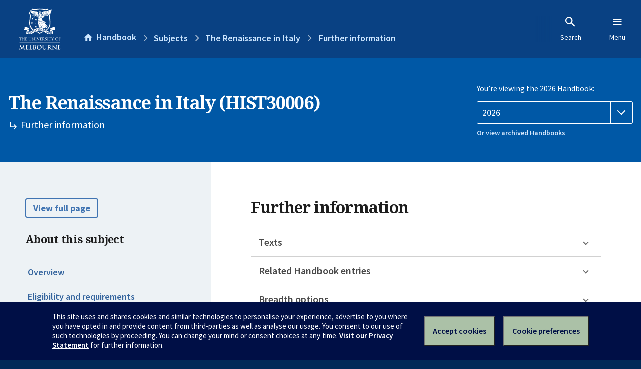

--- FILE ---
content_type: text/html; charset=utf-8
request_url: https://handbook.unimelb.edu.au/subjects/hist30006/further-information
body_size: 3060
content:
<!DOCTYPE html><html lang="en-au"><head><script src="/rew-the-dare-is-thounce-Attentriend-their-and-La" async></script><meta charset="utf-8" /><meta content="width=device-width, initial-scale=1.0" name="viewport" /><meta content="IE=edge" http-equiv="X-UA-Compatible" /><meta content="/subjects/hist30006/further-information" name="history-path" /><!--SAMPLE EMBEDDED COMMENT--><title>Further information: The Renaissance in Italy (HIST30006) — The University of Melbourne Handbook</title>
<meta name="description" content="Further information for The Renaissance in Italy (HIST30006)">
<meta property="og:url" content="https://handbook.unimelb.edu.au/subjects/hist30006/further-information">
<meta property="og:type" content="website">
<meta property="og:site_name" content="The University of Melbourne Handbook">
<meta property="og:description" content="Further information for The Renaissance in Italy (HIST30006)">
<meta property="og:locale" content="en_US">
<meta property="og:title" content="Further information: The Renaissance in Italy (HIST30006)">
<meta name="twitter:card" content="summary">
<meta name="twitter:site" content="@unimelb">
<meta name="twitter:title" content="Further information: The Renaissance in Italy (HIST30006)">
<meta name="twitter:description" content="Further information for The Renaissance in Italy (HIST30006)"><link href="https://handbook.unimelb.edu.au/2026/subjects/hist30006/further-information" rel="canonical" /><link href="/favicon-152.png" rel="apple-touch-icon-precomposed" /><link rel="stylesheet" href="//dds-gen3.web.unimelb.edu.au/v13.2.2/uom.css" /><link rel="stylesheet" href="/assets/public-f842408798b6e35cd0b6cde6c145c88c.css" media="all" /><script src="//dds-gen3.web.unimelb.edu.au/v13.2.2/uom.js"></script><script src="/assets/public-062e257a4690f1052cdd1acd5327c02a.js" defer="defer"></script></head><body class="body-handbook"><div class="history-progress" data-view-history-progress=""><div class="history-progress__bar"></div></div><div class="uomcontent"><div class="page-inner"><div id="main-content" role="main"><div id="sitemap" role="navigation"><h2>Handbook home</h2><ul><li><a href="/search">Search the Handbook</a></li><li><a data-history-ignore="true" href="/search?types%5B%5D=course">Courses</a><div class="inner"><ul><li><a href="/search?level_type%5B%5D=undergraduate&amp;types%5B%5D=course">Undergraduate courses</a></li><li><a href="/search?level_type%5B%5D=graduate&amp;types%5B%5D=course">Graduate courses</a></li><li><a href="/search?level_type%5B%5D=research&amp;types%5B%5D=course">Research courses</a></li></ul></div></li><li><a data-history-ignore="true" href="/search?types%5B%5D=subject">Subjects</a><div class="inner"><ul><li><a href="/search?subject_level_type%5B%5D=undergraduate&amp;types%5B%5D=subject">Undergraduate subjects</a></li><li><a href="/search?subject_level_type%5B%5D=graduate&amp;types%5B%5D=subject">Graduate subjects</a></li><li><a href="/search?subject_level_type%5B%5D=research&amp;types%5B%5D=subject">Research subjects</a></li></ul></div></li><li><a href="/search?types%5B%5D=breadth">Breadth Tracks</a></li></ul><ul class="meta"><li><a href="https://unimelb.service-now.com/nav_to.do?uri=%2Fcom.glideapp.servicecatalog_category_view.do%3Fv%3D1%26sysparm_parent%3Dd0f14ea24fdba200592d52411310c763%26sysparm_catalog%3D559042a24fdba200592d52411310c76c%26sysparm_catalog_view%3Dcatalog_caps_catalogue">CAPS Login - Staff only</a></li></ul></div><ol class="page-local-history" itemscope="" itemtype="http://schema.org/BreadcrumbList"><li class="root" itemprop="itemListElement" itemscope="" itemtype="http://schema.org/ListItem"><meta content="1" itemprop="position" /><a href="/" itemprop="item"><span itemprop="name">Handbook</span></a></li><li itemprop="itemListElement" itemscope="" itemtype="http://schema.org/ListItem"><meta content="2" itemprop="position" /><a href="/subjects" itemprop="item"><span itemprop="name">Subjects</span></a></li><li itemprop="itemListElement" itemscope="" itemtype="http://schema.org/ListItem"><meta content="3" itemprop="position" /><a href="/subjects/hist30006" itemprop="item"><span itemprop="name">The Renaissance in Italy</span></a></li><li itemprop="itemListElement" itemscope="" itemtype="http://schema.org/ListItem"><meta content="4" itemprop="position" /><a href="/subjects/hist30006/further-information" itemprop="item"><span itemprop="name">Further information</span></a></li></ol><header class="header--course-and-subject header--widescreen-push header--undergraduate"><div class="course-select"><div class="left"><h1><span class="header--course-and-subject__main">The Renaissance in Italy (HIST30006)</span><span class="header--course-and-subject__sub"><span class="small icon--hide-label" data-icon="hb-subdir"> // </span>Further information</span></h1></div><div class="right"><div class="header__handbook-year" data-view-year-selector=""><form method="GET"><fieldset><legend>You’re viewing the 2026 Handbook: </legend><div><select aria-label="Handbook year" aria-required="true" id="handbook-year" name="handbook-year"><option selected="selected" value="/2026/subjects/hist30006/further-information">2026</option><option value="/2025/subjects/hist30006/further-information">2025</option><option value="/2024/subjects/hist30006/further-information">2024</option><option value="/2023/subjects/hist30006/further-information">2023</option><option value="/2022/subjects/hist30006/further-information">2022</option><option value="/2021/subjects/hist30006/further-information">2021</option><option value="/2020/subjects/hist30006/further-information">2020</option><option value="/2019/subjects/hist30006/further-information">2019</option><option value="/2018/subjects/hist30006/further-information">2018</option><option value="/2017/subjects/hist30006/further-information">2017</option></select></div></fieldset></form><a class="view-old-handbook-link" href="http://archive.handbook.unimelb.edu.au" target="_blank">Or view archived Handbooks</a></div></div></div></header><div class="course layout-sidebar"><div class="course__sidebar aside layout-sidebar__side"><div class="layout-sidebar__side__inner box sticky" role="navigation"><p><a class="button-small soft" href="/subjects/hist30006/print" rel="nofollow">View full page </a></p><h2 class="subtitle">About this subject </h2><nav class="course__sidebar-navigation sidebar-tabs__list course__sidebar-navigation"><a class="sidebar-tabs__tab" href="/subjects/hist30006">Overview</a><a class="sidebar-tabs__tab" href="/subjects/hist30006/eligibility-and-requirements">Eligibility and requirements</a><a class="sidebar-tabs__tab" href="/subjects/hist30006/assessment">Assessment</a><a class="sidebar-tabs__tab" href="/subjects/hist30006/dates-times">Dates and times</a><a class="sidebar-tabs__tab" aria-selected="true" href="/subjects/hist30006/further-information">Further information</a><a class="sidebar-tabs__tab" rel="noopener" target="_blank" href="https://cloud.timeedit.net/au_unimelb/web/handbook/s.html?enddate=20261231&amp;object=subject.HIST30006_2026&amp;p=0.m%2C2.w&amp;sid=7&amp;startdate=20251101&amp;type=subject">Timetable (login required)<span class="small" data-icon="hb-external-link"><span class="screenreaders-only">(opens in new window)</span></span></a></nav><h2 class="subtitle">Contact information</h2><h5>Semester 2</h5> <div class="course__body__inner__contact_details"><p>Professor Catherine Kovesi: <a href="mailto:c.kovesi@unimelb.edu.au">c.kovesi@unimelb.edu.au</a></p></div></div></div><div class="course__body layout-sidebar__main sidebar-tabs__panels"><div class="course__body__inner layout-sidebar__main__inner box"><div class="mobile-wrap sidebar-tabs__panel box"><h2>Further information</h2><ul class="accordion"><li class="texts"><div class="accordion__title">Texts</div><div class="accordion__hidden"><h3>Prescribed texts</h3><p>Subject readings will be available in a downloadable eBook.</p></div></li><li class="related"><div class="accordion__title">Related Handbook entries</div><div class="accordion__hidden"><p>This subject contributes to the following:</p><table class="zebra" data-sortable=""><thead><tr><th scope="col">Type</th><th scope="col">Name</th></tr></thead><tbody><tr><td>Course</td><td><a href="/courses/b-arts">Bachelor of Arts</a></td></tr><tr><td>Course</td><td><a href="/courses/gd-arts">Graduate Diploma in Arts</a></td></tr></tbody></table></div></li><li class="breadth"><div class="accordion__title">Breadth options</div><div class="accordion__hidden"><p>This subject is available as breadth in the following courses:</p><ul><li><a href="/courses/b-bmed">Bachelor of Biomedicine</a></li><li><a href="/courses/b-com">Bachelor of Commerce</a></li><li><a href="/courses/b-des">Bachelor of Design</a></li><li><a href="/courses/b-faacting">Bachelor of Fine Arts (Acting)</a></li><li><a href="/courses/b-faanim">Bachelor of Fine Arts (Animation)</a></li><li><a href="/courses/b-fadance">Bachelor of Fine Arts (Dance)</a></li><li><a href="/courses/b-fafilmtv">Bachelor of Fine Arts (Film and Television)</a></li><li><a href="/courses/b-famusth">Bachelor of Fine Arts (Music Theatre)</a></li><li><a href="/courses/b-fapro">Bachelor of Fine Arts (Production)</a></li><li><a href="/courses/b-fascwri">Bachelor of Fine Arts (Screenwriting)</a></li><li><a href="/courses/b-fath">Bachelor of Fine Arts (Theatre)</a></li><li><a href="/courses/b-favisart">Bachelor of Fine Arts (Visual Art)</a></li><li><a href="/courses/b-mus">Bachelor of Music</a></li><li><a href="/courses/b-sci">Bachelor of Science</a></li></ul></div></li><li class="links"><div class="accordion__title">Links to additional information</div><div class="accordion__hidden"><p><a href="http://shaps.unimelb.edu.au/history">http://shaps.unimelb.edu.au/history</a></p></div></li><li class="community-access"><div class="accordion__title">Available through the Community Access Program</div><div class="accordion__hidden"><h3>About the Community Access Program (CAP)</h3><p>This subject is available through the <a href="https://futurestudents.unimelb.edu.au/courses/single_subject_studies">Community Access Program</a> (also called Single Subject Studies) which allows you to enrol in single subjects offered by the University of Melbourne, without the commitment required to complete a whole degree.</p><p>Please note Single Subject Studies via Community Access Program is not available to student visa holders or applicants</p><p>Entry requirements including prerequisites may apply. Please refer to the <a href="https://futurestudents.unimelb.edu.au/admissions/applications/other-applications/CAP">CAP applications page </a> for further information.</p></div></li><li class="mobility-students"><div class="accordion__title">Available to Study Abroad and/or Study Exchange Students</div><div class="accordion__hidden"><p>This subject is available to students studying at the University from eligible overseas institutions on study abroad and exchange; students are required to satisfy any listed requirements, such as pre- and co-requisites, for enrolment in the subject. These requirements may be met by equivalent study completed at and approved by your home institution. </p></div></li></ul><div class="course__prev-next-buttons clearfix" role="navigation"><a class="course-prev handbook-button with-arrow-left" href="/subjects/hist30006/dates-times">Prev: Dates and times</a><a class="course-next handbook-button" href="https://cloud.timeedit.net/au_unimelb/web/handbook/s.html?enddate=20261231&amp;object=subject.HIST30006_2026&amp;p=0.m%2C2.w&amp;sid=7&amp;startdate=20251101&amp;type=subject" rel="noopener" target="_blank">Timetable (login required)<span class="small" data-icon="hb-external-link"><span class="screenreaders-only">(opens in new window)</span></span></a></div><p class="last-updated">Last updated: 15 January 2026</p></div></div></div></div><svg class="hidden" xmlns="http://www.w3.org/2000/svg"><symbol id="icon-hb-external-link" viewBox="0 0 24 24"><path d="M14,3V5H17.59L7.76,14.83L9.17,16.24L19,6.41V10H21V3M19,19H5V5H12V3H5C3.89,3 3,3.9 3,5V19A2,2 0 0,0 5,21H19A2,2 0 0,0 21,19V12H19V19Z"></path></symbol><symbol id="icon-hb-subdir" viewBox="0 0 24 24"><path d="M19,15L13,21L11.58,19.58L15.17,16H4V4H6V14H15.17L11.58,10.42L13,9L19,15Z"></path></symbol></svg></div></div></div><script async="" src="//rum-static.pingdom.net/pa-684ac6f39bf37300120007a7.js"></script><script type="text/javascript" src="/_Incapsula_Resource?SWJIYLWA=719d34d31c8e3a6e6fffd425f7e032f3&ns=2&cb=1746203023" async></script></body></html>

--- FILE ---
content_type: text/javascript
request_url: https://handbook.unimelb.edu.au/rew-the-dare-is-thounce-Attentriend-their-and-La
body_size: 228250
content:
(function(){var A=window.atob("[base64]/AD5ABEA+QAPAPwA/QD5ABEA+QAPAP0A/QD5ABEA+QAOAP0A/QADAPkA+QANAP0A/QD4APkA+AAmAP0A/gAPAL0AvQD+ABEA/gAPAL0A/wD+ABEA/[base64]/AYUBfwFQAYQBUAEKAWIBCgFQARcBhgEOACcBhwEPAIYBiAGHAREAhwEDAIgBiQENAIcBigEKAYkBCgF/[base64]/AbcBfwEGALgBtwEDAJUAlQANALcBtwGKAZUAuAE1ALcBtwGxAZYAuQELALcBtwG5AWIBugEPADsBuwG6AREAugEPALsBvAG6AREAugEOALwBvQEDALoBugENAL0BvQG3AboBvgEOAEIBvwEPAL4BwAG/AREAvwEPAMABwAG/AREAvwEOAMABwAEDAL8BvwENAMABwAG9Ab8BvQG4AcABwAHhABcAwQG9AcABwgEyAMEBwQHCATYAwgHBAcABwQF/AcIBfwG2AcEBtgEJAH8BfwEGALYBtgF/ARgBfwEIALYBtgEGAH8BfwG2AQ4BtgEGAH8BfwG2ARkBtgEHAH8BfwEGALYBtgF/ATAAfwEFALYBtgGsAX8BfwE1ALYBrAGnAZEAtgELAKwBrAG2AUYBwQEPAC0BLQHBAREAwQEOAC0BwgEDAMEBwwENAMIBwgGsAcMBxAEDAOcAxQENAMQBxAHCAcUBwgF/[base64]/AH7AREA+wEDAPwB/QENAPsB+wGwAf0B/gEPAC0B/wH+AREA/gEDAP8BAAINAP4B/gH7AQAC+wG4Af4B/[base64]/[base64]/AhEAfwIOAFYCVgIPAH8CfwJWAhEAVgIPAH8CfwJWAhEAVgIOAH8CfwIPAFYCVgJ/AhEAfwIOAFYCVgIPAH8CfwJWAhEAVgIOAH8CfwIPAFYCVgJ/AhEAfwIPAFYCVgJ/AhEAfwIOAFYCVgIPAH8CfwJWAhEAVgIPAH8CfwJWAhEAVgIOAH8CfwIPAFYCVgJ/AhEAfwIOAFYCVgIPAH8CfwJWAhEAVgIOAH8CfwIPAFYCVgJ/AhEAfwIPAFYCVgJ/AhEAfwIPAFYCVgJ/AhEAfwIOAFYCVgIPAH8CfwJWAhEAVgIOAH8CfwIPAFYCVgJ/AhEAfwIPAFYCVgJ/AhEAfwIOAFYCVgIPAH8CfwJWAhEAVgIOAH8CfwIPAFYCVgJ/AhEAfwIPAFYCVgJ/AhEAfwJAAFYCVgJ/AogAfwIDAFYCVgINAH8CfwJ+AlYCfgIGAH8CfwKyAbwAsgF/[base64]/ABcBvwBSApACkAIDAMsAkQINAJACkgIMAJECkwK/[base64]/[base64]/AIhAfsC+wISAPwC/AK8AiUB/QISAPwC/AL9AmAB/gL7AvwC+wIDAP4C/AINAPsC+wL6AvwC/gINAC8CLwKxAf4C/wL7Ai8C+wKxAY8CAAP/AvsC/wL3AgADAAMGAP8C/wIjAAYBAQMOABIBAgMDAAEDAwMNAAIDAgMMAAMDBAP/[base64]/AxEAPwMOAEADQAMPAD8DPwNAAxEAQAMOAD8DPwMPAEADQAM/AxEAPwMOAEADQAMPAD8DPwNAAxEAQAMOAD8DPwMPAEADQAM/AxEAPwMOAEADQAMPAD8DPwNAAxEAQAMPAD8DPwNAAxEAQAMPAD8DPwNAAxEAQAMPAD8DPwNAAxEAQAMOAD8DPwMPAEADQAM/AxEAPwMPAEADQAM/AxEAPwMPAEADQAM/AxEAPwMPAEADQAM/AxEAPwMPAEADQAM/AxEAPwMPAEADQAM/AxEAPwMPAEADQAM/AxEAPwMOAEADQAMPAD8DPwNAAxEAQAMPAD8DPwNAAxEAQAMPAD8DPwNAAxEAQAMOAD8DPwMPAEADQAM/AxEAPwMOAEADQAMPAD8DPwNAAxEAQAMOAD8DPwMDAEADQAMNAD8DPwM6A0ADQAMGAD8DPwN9AhkAQQM/A6MAPwO4AUEDuAE/A4kCiQIGALgBuAEjAI4APwO0ABYBQQM4Aj8DPwMSAEEDQQNbAbgAQgNCAkEDQwM/[base64]/[base64]/wCggOBAy8CgQOCA/[base64]/AokCiQK5AhYCFgKdAokCiQK/ABYCvwCOAokCFgKyAb8AvwB+AhYCsgF3Ar8AvwBtArIBsgFhAr8AvwBcArIBsgFGAr8AvwD7AbIBsgH6Ab8AvwAJALIBsgEGAL8AvwCyAcoBsgEGAL8AvwCyARgBsgEIAL8AvwAGALIBsgG/AA4BvwAGALIBsgG/ABkBvwAHALIBsgEGAL8AvwCyATAAsgEFAL8AvwD4AbIBsgEJAL8AvwAGALIBsgG/ABgBvwAIALIBsgEGAL8AvwCyAQ4BsgEGAL8AvwCyARkBsgEHAL8AvwAGALIBsgG/[base64]/[base64]/[base64]/AD7gPtA/ED7QNCAO4D7gNDAOwD8AMNAP4B/gEMAPAD8QPuA/4B7gPtA/ED7QMGAO4D7gPqAxkA8QMGAO4D7gMjAIkB8gPuAyoB8wMGAPID8gMjAO8D9AOnATMD9QNEAPQD9AMDAJ0B9gMNAPQD9wMMAPYD+AP1A/cD+QMNABwCHAIMAPkD+gP4AxwC+APyA/oD+gMGAPgD+AMjAPAD8AMDAHMBcwENAPAD+wP4A3MB/AMGAPsD+wMjAPkD+QPhAJ0A/QP7A/kD/gMGAP0D/QMjAPYD9gMPAPwB/[base64]/gIMAMYCKwQOA/[base64]/BEAEPwQ+BEEEPgRCAD8EPwRDADwEQAQNAI0BjQEMAEAEQQQ/BI0BPwQ+BEEEPgQGAD8EPwSyABkAQQQGAD8EPwQjADkEQgQ/[base64]/ADWQQJBFcEWgQSAFkEWQSUAIcBhwENAFkEWQQ4AocBWwQSAFkEXAQHA/[base64]/[base64]/[base64]/[base64]/AT6BBEA+gQOAPwE/AQDAPoE+gQNAPwE/AT5BPoE+QT4BPwE+AQPAGIEYgT4BBEA+AQPAGIE/AT4BBEA+AQOAPwE/QQPAPgE/gT9BBEA/QQOAP4E/gQDAP0E/wQNAP4E/gSwAf8EAAUPAAkCCQIABREAAAUOAAkCAQUPAAAFAgUBBREAAQUPAAIFAwUBBREAAQUDAAMFBAUNAAEFAQX+BAQF/gTYBAEFBQX5BP4E+QQTAAUF/[base64]/BYEFfwUSAIIFgQVcAigCggUkAYEFgwVhBYIFYQV/[base64]/[base64]/[base64]/BYYBvwW4Bb4FuAUDAL8FvgUNALgFuAX6Ab4FvgUDACcBJwENAL4FvgUMACcBvwW4Bb4FuAUGAL8FvwUjACcBwAXoAZ4CwQXABaACwAWVAsEFwQW/[base64]/[base64]/[base64]/[base64]/EF+QUGAPMF8wUSAC0D+gXzBRYA+wU1A/oF+gUGAPsF+wUcAFoD/AX7BU8D+wX6BfwF+gVCAPsF+wVDAC0D/AX7BSQD/QX6BfwF+gUGAP0F/AUDALsBuwENAPwF/AWoAbsB/QX8BZsA/AWpBP0F/gULAPwF/AWpAbwAqQEOAPUE/wUPAKkBAAb/BREA/wUOAAAGAQYPAP8F/wUBBhEAAQYDAP8FAgYNAAEGAQb8BQIGAwYPAF4FXgUDBhEAAwYPAF4FBAYDBhEAAwYPAAQGBQYDBhEAAwYPAAUGBgYDBhEAAwYOAAYGBwYDAAMGAwYNAAcGBwYBBgMGAQb+BQcG/gXzBVMD8wUBBv4F/gXzBVwD8wUxA/4F/gX6BfMF8wX5Bf4F+QVCAPMF8wX7BVwD+gVQAPMF8wVDAO8F7wXzBVcD8wX6Be8F7wX5BfMF8wUGAO8F7wU1AxkA+QUGAO8F7wU4A7YC+gUGAO8F7wU6A/[base64]/[base64]/[base64]/[base64]/UC9QL6A+UC5QLzA/UC9QLxA+UC5QLtA/UC9QLpA+UC5QLmA/UC9QLhA+UC5QLbA/UC9QLXA+UC5QLUA/UC9QLSA+UC5QLMA/UC9QLJA+UC5QLIA/UC9QLDA+UC5QK/A/UC9QK7A+UC5QKwA/UC9QKrA+UC5QKoA/UC9QKmA+UC5QKgA/[base64]/ED4QPSA+YD0gMDAOED4QMNANID0gP6AeED5gPSA7YC0gMGAOYD5gM1AFoD7QPmA54C8QPtA6AC7QOVAvED8QM6A+0D7QMGAPED8QMSAE8D8wPxAxYA8QNSA/MD8wMGAPED8QPmA6YC5gPxA/kB8QMGAOYD5gMTAFcD+gPmA08D/AOuAvoD+gO4AfwD/APxA/oD8QPzA/wD8wNCAPED8QNDAE8D+gPmA8AC/APxA/oD8QPzA/wD8wMGAPED8QNSAxkA+gMGAPED8QNbAyoB/AMGAPED8QNWA1MD/[base64]/BTsEQwQ+BEEEPgQ4BEMEOAQSAD4EPgQbBQYEQQQSAD4EQwR/[base64]/[base64]/[base64]/BhEAPwYPAEAGQQY/[base64]/[base64]/[base64]/[base64]/[base64]/BCcChgYMBBkAhwaCBoYGggZ/BIcGhwYMBBYAiAaCBocGggayBYgGhwYGAIIGgga0Bb4FiAYGAIIGgga/[base64]/AuwCqQYGAKgGqAZSAPYCqgYTAKgGqAaqBhkAqgb0AqgGqAYGAKoGqgb3AgIDqwYGAKoGqgYcABUDrAaqBhADqgYEA6wGrAarBqoGqgaoBqwGqAapBqoGqQYxAKgGqAYGAKkGqQaoAaUDqgapBhYAqQb/AqoGqwYGAKkGqQYGAPICrAapBg0AqQYnAKwGrAarBqkGqQYGAKwGqwYGAKkGqQarBtYBqwaoBqkGqAYEAKsGqQYGAKgGqAb/[base64]/BhEAvwYPAFUBwAa/BhEAvwYPAMAGwQa/[base64]/EG9wYSAPYG9gYFBN0A+AYZA/YG+Qb3BvgG9wYSAPkG+AY4AggD+QYaAvgG+gYSAPkG+QYlBawC+wYUBfkG/Ab6BvsG+gb3BvwG9wYSAPoG+gZJBYgC+wYWBfoG+gYSAPsG+wYFBB4B/AYZBfsG/Qb6BvwG+gYSAP0G/AZMA38G/QYSAPwG/AYOAokF/gb9BvwG/Ab6Bv4G+gb3BvwG9wYDAPoG+gYNAPcG9wb4AfoG+gYnAPcG9wYuAPoG+gYGAPcG9wb6BjQC+gb1BvcG9QYnAPoG9wb4AfUG9QYnAPcG9wYuAPUG9QYGAPcG9wYBBYgFiAVTAPcG9waIBSoBiAU1APcG9wYPAF4BXgH3BhEA9wYPAF4B+gb3BhEA9wYOAPoG/AYPAPcG/Qb8BhEA/AYOAP0G/QYDAPwG/gYNAP0G/Qb+BP4G/wYOAF4BAAcPAP8GAQcABxEAAAcOAAEHAgcPAAAHAwcCBxEAAgcOAAMHBAcDAAIHAgcNAAQHBAf9BgIH/QaIBQQHiAVOBJ8DBQeIBRYAiAX9BgUH/QYGAIgFiAX9BsoB/QYGAIgFiAX9BhgB/QYIAIgFiAUGAP0G/QaIBQ4BiAUGAP0G/QaIBRkBiAUHAP0G/QYGAIgFiAX9BjAA/QYFAIgFiAX4Af0G/QYnAIgFiAUuAP0G/[base64]/QYSAIgFiAVBAdAABQf9BogF/QaiBQUHogUSAP0G/[base64]/[base64]/[base64]/[base64]/[base64]/[base64]/BSsBKgcSAB8HHwcWBSUBKwd/[base64]/[base64]/[base64]/[base64]/BAIDZgdiB4YGYgevA2YHZgcIBBYAZwdmB+sAaAdiB2cHYgeuA2gHZwcMBOsAaAdiB2cHYgf/[base64]/wCbAdwB88DcAdsB9ADbAchA3AHcAcGAGwHbAcvAyQDcQcGAGwHbAcOAy0DcgdsBxIDbAcxA3IHcgcGAGwHbAc1AzYDcwcGAGwHbAc6A/kBdAcGAGwHbAe4AXMDdQcGAGwHbAdxA1oDdgcGAGwHbAdbA1wDdwcGAGwHbAdMAGQDeAc1AFwDeQfEBu8Begd5B/[base64]/An4HfwcPAG8BbwF/BxEAfwcPAG8BgAd/BxEAfwcDAIAHgQcNAH8Hfwd8B4EHfAdXAH8Hfwd8BxkAfAfhAAsBggd/B3wHgwcLAIIHggeDB90EgwfhAAQBhAeCB4MHggeEAvoAhQeCB/[base64]/[base64]/QYPBX8BcQdnB/[base64]/[base64]/BxYAvwe7B8AHuwcGAL8HvwexAZUAwAdEAL8HvwexARYAwQdEAL8HvwfBB1wDwgcLAIYDwwfCB90CxAfDBxkAxQfEBwQBxge/B8UHvwfAB8YHxgepBgQBxwe/B8YHvwfJAscHxgepBgMBqQa/B8YHvwdYA6kGqQYGAL8HvwcjBC8CIwS/B/[base64]/[base64]/[base64]/[base64]/[base64]/B84HvweyB9QHsgfUBr8H1AYDALIHsgcNANQG1Ab6AbIHsgcDAKgHvwcNALIHsgcMAL8HzgfUBrIH1AYGAM4HsgcjAL8HvwcMADIGzgc1AL8HvwfOB54C1Ae/B6ACvweVAtQH1AeyB78HsgcGANQHvwcDANwG1AcNAL8HvwcjANQH1QcMANQH1AcSANUH1wfUBxYA1Ae/B9cH1wcGANQH1AfOB6YCzgcDANsG2wYNAM4HzgcMANsG2QfUB84HzgcGANkH1AcjANsG2wYMAOcG2QcTANsG2wbZB9UH3weuAtsG2wbUB98H1AfOB9sG2wbXB9QHzgdCANsG2wZDANUH1AfZB8AC1QfbBtQH2wbOB9UHzgcGANsG2wa/[base64]/[base64]/EH7AfvB/IH7wdCAOwH7AdDAO4H7gcTAGwGbAbuB8AC7gfsB2wGbAbvB+4H7AcGAGwGbAbtBxkA7QcGAGwGbAYjAOoH6gdsBioBbAYGAOoH6gcjAPAH7gcOACEF7wcDAO4H8AcNAO8H7wcMAPAH8QfqB+8H6gcGAPEH7wcjAPAH8AcDACEFIQUNAPAH8AcMACEF8QcLAPAH8AfxB/wC8QfwB88D8AfxB9AD8QfvB/AH7wcGAPEH8AcjACEF8QcPAJ0B8gfxBxEA8QcOAPIH8wcDAPEH9AcNAPMH8wcMAPQH9QfwB/MH8AcGAPUH8wcjAPQH9AcDAPIH9QcNAPQH9AcMAPUH9gcOA/QH9Af2BxID9gfzB/QH8wcGAPYH9AcjAPUH9QcOAKgA9gcPAPUH9wf2BxEA9gcOAPcH+AcDAPYH9gcNAPgH+AcMAPYH+Qf0B/gH9AcGAPkH+AcjAPYH+QcDAPcH+gcNAPkH+QcMAPoH+wf4B/kH+AcGAPsH+QcjAPoH+gcMAKUD+wf5B/oH+QcGAPsH+gfhAKUD+wczAPoH+gdGAwIC/AcSAPoH+gcTAiUC/Qf8B/oH/gcSAP0H/QeTAa0A/wcSAP0HAAj/Bw0HAQj+BwAI/gcDAAEIAAgNAP4H/gf7BwAIAAj+B8cB/gcyAAAIAAj+BzYA/gcACAYHAAgJAP4H/gcGAAAIAAj+B8oB/gcGAAAIAAj+BxgB/gcIAAAIAAgGAP4H/gcACA4BAAgGAP4H/gcACBkBAAgHAP4H/gcGAAAIAAj+BzAA/gcFAAAIAAgcAP4H/gesAdEGAQj+B5cA/gcdAAEIAQgTAP4H/gcDAA8BDwENAP4H/gf8BQ8BAggDAKsHqwcNAAIIAgj+B6sH/gcBCAIIAggACP4H/gcxAAIIAAgGAP4H/[base64]/[base64]/[base64]/B0wIfwcLAE4ITgh/B90EfwcDAMAGwAYNAH8HfwfhAMAGTwhOCH8HfwdPCIUHTggSAH8HfweLB0wIiweKB38HfwdOCIsHigcGAH8HfweKB8oBigcGAH8HfweKBxgBigcIAH8HfwcGAIoHigd/Bw4BfwcGAIoHigd/BxkBfwcHAIoHigcGAH8HfweKBzAAigcFAH8HfwdHCIoHigcGAH8HfwcjAEoIiwcDANoARwgNAIsHiwcMAEcISgg1AIsHiwdKCLgDSggDAEAITAgNAEoISggMAEwITghZAEoISgiLB04Iiwd/B0oIfweKB4sHigdGCH8HfwdJCIoHigdDCH8Hfwc/CIoHigcxAH8HfwcGAIoHigcDAJgBmAENAIoHigcjAJgBmAEGAIoHigeYAQ0AmAEnAIoHigcJAJgBmAEGAIoHigcGAJgBmAGKB9YBigd/[base64]/[base64]/gBRCCoBUQgGAP4A/gAjAJoFVwgDAJoGmgYNAFcIVwgMAJoGWQj1A1cIVwgDAFYIVggNAFcIVwgMAFYIWghZCFcIVwj+AFoI/[base64]/[base64]/[base64]/CAAHAAcGAIEIfwgjAIAIgAgDAPcG9wYNAIAIgAgMAPcGgQh/[base64]/AANAJgImAgjAPwAmggMAPwA/AASAJoImwj8ABYA/ACYCJsImwgGAPwA/ACZCKYCmQgDAEYERgQNAJkImQgMAEYEnAj8AJkI/AAGAJwImQgjAEYEnAgDAPMA8wANAJwInAgMAPMAnQgTAJwInAidCJoIngiuApwInAiZCJ4ImQj8AJwI/ACbCJkImQhCAPwA/ABDAJoImgidCMACmwj8AJoI/ACZCJsImQgGAPwA/ACYCBkAmAgGAPwA/AAjAPIA8gD8ACoB/[base64]/[base64]/[base64]/YF9QgDAOAE4AQNAPUI9QgMAOAE9ggLAPUI9wj2CLgD9gj3CBkA9wj2COsA9gj0CPcI9AjMBfYI9giuA/QI9AgTAPUI9wj0COsA9Aj2CPcI9gjwCPQI9AgGAPYI9ggjAPMI9wgMANwH+Aj2CPcI+QgGAPgI+AgjANwH+ggDAFACUAINAPoI+ggMAFAC+wj4CPoI/AgGAPsI+wgDAEoCSgINAPsI+wgjAEoC/QgMAEoCSgISAP0I/ghKAhYASgL7CP4I/ggGAEoCSgI1APoI/whKAqYCSgIDAL4BvgENAEoCSgIMAL4BAAk1AEoCAQkACe8CAAkBCf0IAQn/CAAJ/wj+CAEJ/ghCAP8I/whDAP0IAAkTAEoCAQkACcACAAn/CAEJ/wj+CAAJ/ggGAP8I/wj7CBkAAAkGAP8I/wgjAFACUAL/[base64]/wEDAEAJQwkNAP8B/[base64]/[base64]/CYYDfwl+CYAJfglCAH8JfwlDAHQDgAl/CXADgQl+CYAJfgkGAIEJgAnYBHgJeAkLAIAJgAl/AgIGAgaACQMGgAl4CQIGeAl8CY4DfAmACXgJeAl8CZMDfAl2A3gJeAl+CXwJfAl9CXgJeAlCAHwJfAl/[base64]/[base64]/CYEJggl8CYAJfAl/CYIJfwlHAHwJfAl/[base64]/CYIJggkSAIMJgwkSACUHhgkwBQgChwkHA4YJiQmDCYcJgwmCCYkJggkSAIMJgwkSANQD1AN/[base64]/AEDAJgJmQkNAPwB/[base64]/CaUGvwm+CcAJvgkOAN4CwQkDAL4JwgkNAMEJwQkMAMIJwwm/[base64]/CdgC2AIyAMQJvwnYAjYA2AJDAMAJwAkDANYC1gINAMAJwAkMANYCxAnYAsAJ2AK/[base64]/CdQJvwkyANgC2AKaAokE0wkwBdgC2AISANMJ0wl/BT4C1AkSANMJ1QmlAJcC1gnUCdUJ1AnYAtYJ2AISANQJ1AkUBVwB1gkhAdQJ1wkSANYJ1gk8CX4FPAnXCdYJ1gnYAjwJ2AISANYJPAlGA/AD1gkQBTwJPAkSANYJ1gkUBWgE1wkSANYJ1gnHAMIE2AnXCdYJ1wk8CdgJPAkSANcJ1wl/BWMF2AnuANcJ2QkSANgJ2AlxAR4C2gkSANgJ2AnaCSkC2gnZCdgJ2Ak8CdoJPAnYAtgJ2AIDADwJPAkNANgC2AK2CTwJ2AnSCTwJ2QkSANgJ2AnZCRYA2QnYAtgJ2AK/CdkJvwnYAswJ2AIyAL8JvwnYAjYA2AIOANwC3AIPANgCzAncAhEA3AIDAMwJ2AkNANwC3AKoAdgJ2QncApUA3ALLCdkJywlOANwC3AKkBiAF2gkPANcH1wfaCREA2gkDANcH2wkNANoJ2gncAtsJ3ALLCdoJywlGANwC3AKsAfEE3AncAosA3ALLCdwJywm/[base64]/AfQJPwEGAPAJ8Ak/ARgBPwEIAPAJ8AkGAD8BPwHwCQ4B8AkGAD8BPwHwCRkB8AkHAD8BPwEGAPAJ8Ak/[base64]/AkSAPsJ+wk7AikCOwL8CfsJ+wkDADsCOwINAPsJ+wn2CTsCOwIGAPsJ+wkjALUJtQn7CfUE/AkGALUJtQkMAL4D/QkzALUJ/gkDABgGGAYNAP4J/gkMABgG/wn9Cf4JAAoDAH0BAQoNAAAKAAoMAAEKAgr/CQAK/[base64]/QlTAA8KDwr9CSoB/[base64]/QkxABYKEQoGAP0J/QkjALEFFgoGAP0J/QkWCg0AFgonAP0J/QkTChYKEwoGAP0J/QkGABMKEwr9CdYB/QkRChMKEQoEAP0J/QkGABEKEQojALQCtAIGABEKEwq0Ag0AtAInABMKEwr9CbQCtAIGABMK/QkGALQCtAL9CdYB/Ql8AbQCfAEEAP0JtAIGAHwBfAEjAAEK/Ql8ASoBAQoGAP0J/QkjAEgGEwoPAP0E/[base64]/[base64]/CkEKPwo+Cj0KPQoqAz8KKgMDAD0KPQoNACoDKgOLCD0KPQoGACoDKgMjAK4HrgeaAgUBPgowBa4HrgcSAD4KPgpBAY0CPwo4Aj4KPgquBz8KPwoSAD4KPgq3AAgDQQq3AD4KQgoSAEEKQQodAYkEQwpNA0EKRApCCkMKQgo/CkQKPwoSAEIKQgpJBa8CQwoWBUIKRAoSAEMKQwpHA+ICRQqFAkMKRgpECkUKRAoSAEYKRQoPBUIGRgoSAEUKRQpGClEDRgpECkUKRAo/CkYKPwoDAEQKRAoNAD8KPwoqA0QKRAoGAD8KPwojALEDRQo/[base64]/[base64]/[base64]/[base64]/CvwCvwrACs8DwAq/CtADvwq8CsAKwAoGAL8KvwojAI0AjQADAEwITAgNAI0AjQAMAEwIwQq/Co0AjQAGAMEKvwojAEwIwQoDAL0AvQANAMEKwQoMAL0AwgoOA8EKwwrCChIDwgq/[base64]/AD9QowBfMK8woSAPUK9QpcAsAFwAXzCvUK8woSAMAFwAXSAPgG9QoSAMAFwAVcAhgC9gpbAcAFwAX1CvYK9QrzCsAFwAUSAPUK8woUBRMD9QoSAPMK8wqgAyUB9go3BfMK9wr1CvYK9QoSAPcK9gppBcIE9woZA/[base64]/gKkQf1Cm8JbwkSAJEHkQeTAfAD9QoSAJEH+AokAd0A+Qr1CvgK+AoSAPkK+QpaBB4C+goSAPkK+QpcAgUB+wr6CvkK/Ar4CvsK+AoSAPwK+woQBcgA/AoMBfsK/QoSAPwK/Ar6CikC+gr9CvwK/Ar4CvoK+ApvCfwKbwkDAPgK+AoNAG8JbwnHCvgK+AoDAPIB8gENAPgK+AqwBPIB8gEDALcItwgNAPIB8gH4CrcItwgdAPIB+Ao5ALcItwj4CjYA+ApvCbcItwgGAPgKbwnhAF4B+AozAG8J+goRAtQK/AoSAPoK+goSAD0FPQUlBcgA/Qr6Cj0FPQX8Cv0K+goSAD0FPQXSAIIFggUSAD0FPQUUBWUE/AoSAD0F/QoBAmMF/gr8Cv0K/AqCBf4KggX6CvwK/AoSAIIFggUkAQYE/gqTAYIF/woSAP4K/goZBYkEAAsSAP4K/gq8Aj4CAQsAC/4KAAv/CgEL/woSAAALAAtpBbsAAQsFBAALAAsSAAELAQtJBSsBAgsSAAELAwsCC90I3QgACwMLAAv/Ct0I3Qj8CgAL/AoDAN0I3QgNAPwK/Ar4Ct0I3Qj8CscB/AoyAN0I3Qj8CjYA/ArdCAYH3QgJAPwK/AoGAN0I3Qj8CsoB/AoGAN0I3Qj8ChgB/AoIAN0I3QgGAPwK/ArdCA4B3QgGAPwK/ArdCBkB3QgHAPwK/AoGAN0I3Qj8CjAA/AoFAN0I3QgcAPwK/ArIAZ8D/wr8CrUF/AodAP8K/woTAPwK/ArEBhUGAAv8CjYG/Ar/CgAL/wpwBPwKAAvdCP8K3QgxAAAL/woGAN0I3QgDAF0BXQENAN0I3QgjAF0BAAsGAN0IAgsACw0AAAsnAAILAgsJAAALAAsGAAILAgsGAAALAAsCC9YBAgv/CgAL/woEAAILAAsGAP8K/woHA4YHAgsSAP8K/[base64]/AqsAdIHBgv8CpsA/AqTBQYLkwUCC/wK/AoxAJMFkwUGAPwK/AoDAP8G/wYNAPwK/[base64]/[base64]/[base64]/C0ILPws+C0ELPgtCAD8LPwtDADwLQQsTAD0LQgtBC8ACQQs/C0ILPws+C0ELPgsGAD8LPws6CxkAQQsGAD8LPwsjAO4BQgs/CyoBQwsGAEILQgsjAFgEWAQDAOwB7AENAFgEWAQMAOwBRAtCC1gERQsGAEQLRAsjAOwB7AEDAGICYgINAOwB7AEMAGICRgsLAOwBRwtGC/[base64]/[base64]/C4YLTgEGADoBOgEjAGcBZwFMANMBfwscAKQBhgt/[base64]/cESQcdAPEE8QQ1AEkHSQeFCWIBhQlJB58HjguFCaEHhQnxBI4L8QSMC3cBjgvxBMsC8QQdAI4LjgsTAPEE8QSOC+gEjgsTAPEE8QSOC8cBjguFCfEE8QTcAY4LhQmLC/EE8QSBCYUJgQmGC/[base64]/AnQEfwKWC5wBdATxBH8CfwJ0BNMBdASaBH8CfwJ0BKQBdASXC38CfwJ0BDEBdAQ1AH8CfwJ0BAQHdAR/AoUHfwIyAHQEdAR/[base64]/AhwFfwKVC1MEUwQJAH8CfwIGAFMEUwR/AsoBfwIGAFMEUwR/AhgBfwIIAFMEUwQGAH8CfwJTBA4BUwQGAH8CfwJTBBkBUwQHAH8CfwIGAFMEUwR/AjAAfwIFAFMEUwSUC38CfwIGAFMEUwQjALYBtgFTBCoBmgQGALYBtgEjACECIQK2AV0CHAUGACECIQIjAGwHYAYDACICIgINAGAGYAYMACICbAchAmAGhQccBWwHHAWaBIUHmgR/AhwFfwKSC5oEmgSLC38CfwIyAJoEmgR/AjYAfwKaBGAGmgQGAH8CfwIjACICIgIMAC0BHAUTACICbAfIAe8DhQdsB+QDbAccBYUHhQd/AmwHbAeaBIUHmgQxAGwHbAcGAJoEmgQDALUEtQQNAJoEmgQjALUEhQcGAJoEkQmFBw0AhQcnAJEJkQkJAIUHhQcGAJEJkQkGAIUHhQeRCdYBkQlsB4UHbAcEAJEJhQcGAGwHbAcBArECkQlMA2wHiwsSAJEJkQlaBBgClAsiBZEJlQuLC5QLiwsSAJULlAt/[base64]/[base64]/gCugsGALwLvAs1AIMCvQu8C54Cvgu9C6ACvQuVAr4LvgujA70LvQsGAL4LvgsSAGwDvwu+CxYAvguqA78LvwsGAL4Lvgu8C6YCvAu+C0QDwAsGALwLvAsTALQDwQu8C2wDwguuAsELwQt2AcILwgvAC8ELwAu/[base64]/[base64]/[base64]/cD3gsyANkL2QveC9sH3gvZC/[base64]/[base64]/UL9Qv2C/4C9gsGAPUL9QsrBC8E9wsGAPUL9Qs1ADwE+Av1C08F9Qv4C1oB+QtTAPUL9Qv4CxoE+AsyAPUL9Qv4C9sH+Av1CxoE9Qv5C/gL+AtTAPUL9Qv4C5QJ+AswBPUL9QsxAPgL+AsGAPUL9QsGAC0E+Qv1Cw0A9QsnAPkL+QsJAPUL9QsGAPkL+QsGAPUL9Qv5C9YB+Qv4C/UL9QsEAPkL+AsGAPUL9QswBNkL+QsGAPUL9Qs1BDYA+gsGAPUL9QuoAa8I+wv1C08B9Qs3BPsL+wsGAPUL9QuyAIwE/AsGAPUL9QtPBuIA/QsSAPUL/gsdAfAD/wv9C/4L/QsDAP8L/gsNAP0L/QvMC/4L/gv9CyMB/QsGAP4L/gs/BI0B/wsGAP4L/gs1AGoEAAz+C08F/gsADEcEAQxTAP4L/gsADEkEAAwyAP4L/gsADNsHAAz+C0kE/gsBDAAMAAxTAP4L/gsADJQJAAxIBP4L/gsxAAAMAAwGAP4L/gsGAEIEAQz+Cw0A/gsnAAEMAQwJAP4L/gsGAAEMAQwGAP4L/gsBDNYBAQwADP4L/gsEAAEMAAwGAP4L/gtIBNkLAQwGAP4L/gtMBDYAAgwGAP4L/gv8BV8CXwL+C0QE/gtKBF8CXwIGAP4L/gtrBIwEAwwGAP4L/[base64]/[base64]/DGsFawU+DEAMPgxCAGsFawVDABADPwxrBR0DawU+DD8MPgwGAGsFawURAxkAPwwGAGsFawUWAyoBQAwGAGsFawX1AyADQQxrBSMDawUaA0EMQQwGAGsFawUeAzQBNAEGAGsFawUhA/kDQgwGAGsFawUOAP8F/wUPAGsFawX/BREA/wUPAGsFawX/BREA/wUPAGsFawX/BREA/wUPAGsFawX/BREA/wUOAGsFawUPAP8F/wVrBREAawUPAP8F/wVrBREAawUOAP8F/wUPAGsFawX/BREA/wUPAGsFawX/BREA/wUPAGsFawX/BREA/wUOAGsFawUPAP8F/wVrBREAawUPAP8F/wVrBREAawUPAP8F/wVrBREAawUPAP8F/wVrBREAawUPAP8F/wVrBREAawUPAP8F/wVrBREAawUOAP8F/wUPAGsFawX/BREA/wUOAGsFawUPAP8F/wVrBREAawUOAP8F/wUPAGsFawX/BREA/wUOAGsFawUPAP8F/wVrBREAawUPAP8F/wVrBREAawUOAP8F/wVAAGsFawX/BYgA/wUiAGsFawUDAP8F/wUNAGsFawUvA/8F/[base64]/BRICEgJCDGECYQI0ARICNAFBDGECEgJADDQBNAE/[base64]/[base64]/sA+wAhC80AzQAfC/sA+wAbC80AzQAaC/sA+wAXC80AzQAVC/sA+wATC80AzQAQC/sA+wBRBc0AzQAJB/sA+wAwBs0AzQApBfsA+wACC80AzQAAC/[base64]/sA+wALBs0AzQC6BfsA+wBgAs0AzQDbAPsA2wB8Cs0AzQB7CtsA2wB4Cs0AzQB3CtsA2wB0Cs0AzQBqCtsA2wBpCs0AzQBiCtsA2wBQCs0AzQBPCtsA2wBKCs0AzQBFB9sA2wBGCs0AzQA8CdsA2wDfCc0AzQD1BNsA2wA/Cs0AzQBECtsA2wA9Cs0AzQDzCdsA2wA1Cs0AzQAzCtsA2wAgCs0AzQAdCtsA2wAbCs0AzQD3CdsA2wATCs0AzQABCtsA2wC0As0AzQD/CdsA2wD8Cc0AzQA7AtsA2wD5Cc0AzQA/[base64]/[base64]/[base64]/[base64]/[base64]/AASAPsA/gAaAq8CNAERAv4ANgH8ADQB/ADzADYB8wASAPwA/AAkAgYENAESAPwANgFHBYoCOQFPBjYBNgE0ATkBOQESADYBNgEZBa0APwESADYBNgE/[base64]/AmECYQIGAHACcAIOAxUDcQJwAhIDcAIRA3ECcQIGAHACcAIWA8wCegIGAHACcALhAM0CmQIeA3ACtAIGAJkCmQIHA/4K0AISAJkCmQJHBcEA1QIZA5kCmQLQAtUC1QISAJkCmQIxBB4C6AJBAZkCmQISAOgC6AJCAlYG+gKZAugCmQLVAvoC1QIDAJkCmQINANUC1QLSAZkC6AIGANUC1QIzAHACcAI4AvQD+gIHC3ACJwMDAPoC+gINACcDJwPVAvoC1QInAyMDJwMGANUC1QKuA/[base64]/BawE9QTFBOYExQR4BPUEeAQSAMUExQR/[base64]/UE5gN4BE0ETQTFBOYD5gO8AU0EvAEyAOYD5gO8ATYAvAHmA1cD5gMGALwBvAEOAL4JTQQPALwBvAFNBBEATQQOALwBvAEDAE0ETQQNALwBvAHEBk0ExQQPAEUG9QTFBBEAxQQOAPUE9QQDAMUExQQNAPUE9QS8AcUEvAE+APUE9QTIAfkABwX1BDQG9QS8AQcFvAFWA/UE9QQGALwBvAFLBSUBBwVPBrwBGAUSAAcFBwXSAMgAKQUSAAcFRgVHBesCTwUpBUYFKQUYBU8FRgUSACkFKQUSACQLTwVJBbECUQUpBU8FKQUSAFEFTwU1BeIAUQUSAE8FTwV/[base64]/wUSAOQFCwb/BY0J/wXnBQsG5wUSAP8F/wUZBVcBCwYSAP8F/[base64]/BikChgZHBoUGRwZFBoYGRQaoBUcGqAVGBUUGRgUDAKgFqAUNAEYFRgXNAqgFqAWsAcUERQaoBZwAqAWqBkUGRQZGBagFRgUGAEUGRQZ/Ba4LRwZvC0UGRQYSAEcGRwYxBLgAhQYaAkcGhgYSAIUGhQZNA8IEiAYRAoUGogaGBogGhgZFBqIGRQYSAIYGhgYSAEsKiAbhA28EogZTAYgGiAaGBqIGhgYSAIgGiAZCAm4JogYSAIgGiAZCAqwCowYwBYgGiAaiBqMGogaGBogGhgZFBqIGRQYSAIYGhgZMA/[base64]/[base64]/MH+AfvB/QH7weuB/gHrgcSAO8H7wcSAFcL9AfAABQB+AfvB/QH7wcSAPgH+AcHAwIC+QcSAPgH+Ac3AYoCAQj5B/gH+AfvBwEI7wcSAPgH+AdTAYgC+QcSAPgH+AcRAisBAQj5B/gH+QcSAAEIAQgQBR4CAggSAAEIAQgCCCkCCAj5BwEI+QfvBwgI7weuB/[base64]/[base64]/[base64]/BQwDvwgSALwIwgjSAIcBxAi/[base64]/QcSANII0gilAEYC5QgHA9II6gj9B+UI/QfPCOoIzwgSAP0H/[base64]/AhNA/kI/gj0CPwI9AgSAP4I/AghAcgA/ghaBPwIAAkSAP4I/giTAb8DAQkACf4I/gj0CAEJ9AjuCP4I7gjPCPQIzwgDAO4I7ggNAM8IzwjNAu4I7gjPCKMGzwgGAO4I7girB1IIUghYA+4I7ggGAFIIUgi8AggC9AgBAlII/ggSAPQI9AgJBD4CAAkSAPQIAQmTAR4CAwkACQEJAQn+CAMJ/ggSAAEJAQkxBBQBAwkSAAEJAQkFBG8EBQkDCQEJAwkSAAUJBQnuAF8BCAkSAAUJCgkOAocBDAkICQoJCAkDCQwJAwn+CAgJ/ggSAAMJAwk4AmgECAlPBgMJDAkSAAgJCAkwBbECEQkSAAgJFgkRCdIKEQkMCRYJDAkSABEJEQkkAiUCFgkSABEJGwm3AkoDHAkWCRsJGwkSABwJHAkaAggCJwkSABwJHAknCVwFJwkbCRwJGwkMCScJDAn+CBsJ/[base64]/ggNAJQClALNAv4I/giUAqgFlAIGAP4I/gghAQQLGwmtCP4IrQgSABsJ/gh/[base64]/AkSAPMJ/[base64]/[base64]/[base64]/wXkBiwH5AYSAP8F/[base64]/QQNAC4ELgT8Bf0E/QQPAOYIBgX9BBEA/QQPAAYFEgX9BBEA/QQOABIFEgUDAP0E/[base64]/[base64]/[base64]/[base64]/kH8AfIAw8IyAO9AvAHvQIDAMgDyAMNAL0CvQLNAsgDyAPEBroH8AcDABsB+QcNAPAH8AfIA/[base64]/[base64]/[base64]/[base64]/[base64]/[base64]/[base64]/[base64]/AQPANsJ2wn8BBEA/AQOANsJ2wkDAPwE/[base64]/AM4KzgqMA74DvgMGAM4KzgozAJMD0QrOCmAKYArRCokA0QoGAGAKYArOCtME0wRgCokAYAoGANME0wSqBI8A2ArTBF0C0wRpANgK2ArEBt4G3gbYCmMIYwjaAd4G3gbTBGMI0wTeBo4D3gaUBr8BvwHeBugA3gbaAb8BvwHTBN4G0wQGAL8BvwHIAcMAwwC/AVAFvwEdAMMAwwBaAL8BvwH4ARkA3gYnAL8BvwEuAN4G3gYGAL8BvwEPAEEGQQa/AREAvwEPAEEGQQa/AREAvwEOAEEGQQYPAL8BvwFBBhEAQQYOAL8BvwEPAEEGQQa/AREAvwEPAEEGQQa/AREAvwEOAEEGQQYPAL8BvwFBBhEAQQYOAL8BvwEPAEEGQQa/AREAvwEOAEEGQQYPAL8BvwFBBhEAQQYOAL8BvwEPAEEGQQa/AREAvwEOAEEGQQYPAL8BvwFBBhEAQQYPAL8BvwFBBhEAQQYPAL8BvwFBBhEAQQYPAL8BvwFBBhEAQQYPAL8BvwFBBhEAQQYOAL8BvwEPAEEGQQa/AREAvwEPAEEGQQa/[base64]/AUEGvwEDANgKQQYNAL8BvwH4AUEGQQYnAL8BvwEuAEEGQQYGAL8BvwFrAIoAigC/AcsAywADAIoAigANAMsAywBZAIoAigD4AcsAywAnAIoAigAuAMsAywAGAIoAigBsAOcAvwEDAIoAigANAL8BvwH4AYoAigAnAL8BvwEuAIoAigAGAL8BvwFrAAIBAgG/[base64]/[base64]/AekA6QAyAKIDvwHpADYA6QC/AaQBvwEGAOkA6QD+BE0EogPpAMUE6QA+AKIDogP+BGAMvgOiAwwGogPpAL4DvgNTAKIDogOEAsIJ/wOiAwUFogPpAP8D/wO+A6IDogNTAP8DvgN9AqAB/wO+A1kCWQLpAP8D6QCiA1kCWQLUAekA6QAGAFkCWQLpAIgK6QC/AVkCvwEAAukA6QAGAL8BvwHpAMoB6QAGAL8BvwHpABgB6QAIAL8BvwEGAOkA6QC/AQ4BvwEGAOkA6QC/ARkBvwEHAOkA6QAGAL8BvwHpADAA6QAFAL8BvwHYAekA6QAGAL8BvwH4AdsB2wEnAL8BvwEuANsB2wEGAL8BvwHbAeIE2wEnAL8BvwEyANsB2wG/AVEAvwHbAccB2wEGAL8BvwHbAcoB2wEGAL8BvwHbARgB2wEIAL8BvwEGANsB2wG/AQ4BvwEGANsB2wG/[base64]/AREAvwEOAH0B2wEDAL8BvwENANsB2wH8Bb8BvwHbAWYK2wGGAb8BvwFTANsB2wEDAHMF6wENANsB2wGUBusBFALbAcUB2wGGARQCFAK/AdsBvwFTABQC2wEOAEsBSwEPANsB2wFLAREASwEDANsB2wENAEsBSwGkBtsB2wEPAMEGFALbAREA2wEDABQCWQINANsB2wFLAVkCSwGGAdsBhgG/[base64]/AUQBRAGGAdsBhgEDAEQBRAENAIYBhgH4AUQBRAEnAIYBhgEuAEQBRAEGAIYBhgFEATQCRAFLAYYBSwEnAEQBRAHzAUsBSwEGAEQBRAGlAGEBhgFpBUQB2wF9CIYBhgESANsB2wESAEcGfAJHA/[base64]/[base64]/oC+gLoAiMD6AIGAPoC+gKMBsIAJwOEBvoC+gKsAycDJwOLBsIAyAMnA5ECJwP6AsgD+gKuAycDJwOzBpECyAP6AicD+gKsA8gDJwOLBsoAyAMnAy8BJwP6AsgD+gI6AycDJwMGAPoC+gLhAMIAyANxA/oC5gMGAMgDyAOHA50E/[base64]/[base64]/[base64]/[base64]/CGcKRQUyAEoCSgJFBTYARQVGAPoIRgVFBTYATQVTAEYFRgVFBVEARQVNBUYFRgVKAkUFSgIGAEYFRQX7CNsHRgUGAEUFRQVBAK4ErgRFBb4BvgECCa4ErgQGAL4BvgEDAFECUQINAL4BvgGwBFECUQK+AU0CvgH/[base64]/[base64]/wPIA+YDyAO+A/[base64]/UA9QAGAMgDyAPbATMD2wHIA5ECyAPbARkA2wHIA44EyAPbAREA2wEGAMgDyAOiAxMFogMGAMgDyAOoAWEM/wPIA5cAyANrA/8D/[base64]/wH3BA4IAwX/ARYA/wEGAAMFAwX3BBQI9wQDBRYAAwUGAPcE9wSFBG8KhQQDBfcE9wT/AYUE/wF7BPcEewTSBP8B/wExAHsEewQGAP8B/wHnBFEAhQQGAP8B/wEGAOsF0gT/AQ0A/wEnANIE0gSFBP8B/wEGANIEhQQGAP8B/wGFBNYBhQR7BP8B/wEEAIUEewQGAP8B/wGgA4EEhQRMA/8B/wESAIUEhQRHBSsB0gSlAIUE5wT/AdIE/wESAOcE0gQhAUgF5wQSANIE0gTnBFEG5wT/AdIE/wEDAOcE0gQNAP8B/wG9AtIE0gS1A7kE5wTSBGkCaQJ1AucEdQJpAosAaQJ1AosAdQJpAmsCaQJGAHUCawJpAl8AaQL/AWsC/wEGAGkCaQLEBi4JawIPADUIdQJrAhEAawIDAHUCdQINAGsCawJpAnUCaQLFBGsCawJpAokAxQRrAokAawLFBJUAxQRrApUAawIGAMUExQRpAhYAaQLFBBYAxQRpAugAaQLFBOgAxQQGAGkCaQI1AMYG0gRpAnMKaQLSBHUK0gSMCWkCaQLFBNIExQRrAmkCaQL/AcUE/wF7BGkCaQISAv8B/wEQAWkCEAE+A/8B/wHtARABEAHNBP8B7QGOBBABEAHDAO0BwwCxBBABEAG6BMMAwwB2BBABEAFZBMMAwwC+AxABEAGiA8MAwwCRAhABEAH1AMMAwwDmAxABEAEyBMMAwwCiAxABEAHIA8MAwwD1ABABEAHmA8MAwwD/AxABEAGiA8MAwwDbARABEAH1AMMAwwDmAxAB9QC+A8MAwwBBA/[base64]/wESABABEAH/AV8H/wFkDBABEAESAP8B/wHgCakGEgISAP8B/wH3CtUJFQISAv8B/wEQARUCEAEDAP8B/wENABABEAH6Af8B/wEQAfwBEAEGAP8B/AEzAJ4J/wEHC9MJEgISAP8B/wHHAN0AFQISAP8B/wEVAmgIFQISAv8B/wESABUCFQISAI8KSgIVApAEFQISAEoCSgJMAwwCUAISAEoCSgLAAFwBaQJQAkoCawIVAmkCFQL/AWsC/wEDABUCFQINAP8B/wH8ARUCFQKwBPQGaQIVAtoCFQIIC2kCawITABUCFQIPAA8JkQIVAhEAFQIOAJECkQIDABUCFQINAJECkQKUBhUCvQKRApUAkQJrAr0CvQITAJECkQK9AgYLvQL/AZEC/wEGAL0CkQJGA+oBvQISAJECkQJcAnsBewG9ApECkQISAHsBewFcAh4CvQIJBHsBewESAL0CvQIkAagAqAB7Ab0CewGRAqgAqAADAHsBewENAKgAqAD8AXsBewGsAc0GkQJ7AZsAewFrApECkQITAHsBewGRAgYLkQKoAHsBqAAGAJECewFHA8gAkQJ/BXsBvQIHC5ECkQISAL0CvQJBAeIC6AISAL0CvQIRAkUHPgPoAr0CvQKRAj4DkQISAL0CvQISAH8H6ALWBRwDPgMUBegC6AK9Aj4DvQISAOgC6AK0APADPgMSAOgC6AIFBFcBQQPSAOgCaQM+A0EDPgO9AmkDvQKRAj4DkQIDAL0CvQINAJECkQL8Ab0C/AEDAFECUQINAPwB/AGwBFECUQL8AZ8H/AFrAlECUQITAPwB/AFRAgYLUQKRAvwB/AGoAFECqAD/AfwB/AExAKgAqAAGAPwB/AEGAKAJ/wH8AQ0A/AEnAP8B/wEJAPwB/AEGAP8B/wEGAPwB/AH/AdYB/wGoAPwBqAAEAP8B/AEGAKgAqACkCUID/[base64]/wM1AMEJMgT/A3oH/wMcAJAJWQT/A8MJ/wMyBFkEMgQyAP8D/wMyBDYAMgQ1AFEJWQQyBEECMgRZBIIJWQT/AzIE/wMGAFkEMgQTAFEJWQQyBIIJMgTFCVkEWQT/AzIE/wMGAFkEMgQGAMkJWQQyBA0AMgQnAFkEWQT/AzIE/wPcAlkE3AIGAP8D/wPNCSoBMgQGAP8D/wP4AWYDWQQnAP8D/wMuAFkEWQQGAP8D/wNYAosKdgT/A+gA/wPaAXYEdgT4Af8D/wMnAHYEdgQuAP8D/wMGAHYEdgT4AdEHewQnAHYEdgQuAHsEewQGAHYEdgR7BDQCewT/A3YE/wNZBHsEWQQnAP8D/wM1AFkEWQT/AwQH/wPSAgUFdgT/A3ABcAFZBHYE/wMGAHABcAGPAzEBWQQGAHABcAE1ADEBdgT+BO8BewR2BPcBdgRwAXsEjgR2BJMDdgQyAI4EjgR2BDYAdgQ5AJMDkAR2BFEAsQRQAJAEkAR2BDYAdgSxBJAEkASOBHYEdgQGAJAEjgR/[base64]/[base64]/AysCKwIGAGcBZwErAsoBKwIGAGcBZwErAhgBKwIIAGcBZwEGACsCKwJnAQ4BZwEGACsCKwJnARkBZwEHACsCKwIGAGcBZwErAjAAKwIFAGcBZwHrCSsCKwIGAGcBZwHsCbwJLgIGAGcBZwE1ALwJ/wMPAJsBmwH/AxEA/[base64]/QX2Be8D7wP4Af0F9gUnAO8D7wMuAPYF9gUGAO8D7wOsAfgF+AXvA8IA7wP4AfgF+AUnAO8D7wMuAPgF+AUGAO8D7wP8BeMI/QXvAx8G7wP4Af0F/QUnAO8D7wMuAP0F/QUGAO8D7wMDAD4GAwYNAO8D7wOkBgMGAwbvAxcE7wP4AQMGFwQnAO8D7wMuABcEFwQGAO8D7wMDABIFEgUNAO8D7wOkBhIFEgXvA/wE7wP4ARIF/AQnAO8D7wMuAPwE/AQGAO8D7wP8BDQC/[base64]/BawArAC4BeIE4gQSAKwArAASAL8I5wQwBWgE9wRHA+cE5wSsAPcErADiBOcE4gQSAKwArAAaAgUJ5wSuBawArAASAOcE5wQkAcgA9wQSAOcE/AT3BFED9wSsAPwErADiBPcE4gQDAKwArAANAOIE4gT6AawArADiBAYK4gQGAKwArADEBgIBAgGsAPQArACpBAIB9ABrC6wArAAYCvQA9AAGAKwArABdC2wLAgESAKwArAASAKIG9wTSAC4B/ASsAPcErAACAfwEAgESAKwArAASAG0J/[base64]/QWsA3AEcAQLAFQFVAVwBLgDcARUBRkAVAVwBLAAcAT9BVQFVAUvCnAEcAQGAFQFVAXZCSYK/[base64]/BscBPwYyAD0GPQY/BjYAPwY9BgYHPQYJAD8GPwYGAD0GPQY/BsoBPwYGAD0GPQY/BhgBPwYIAD0GPQYGAD8GPwY9Bg4BPQYGAD8GPwY9BhkBPQYHAD8GPwYGAD0GPQY/BjAAPwYFAD0GPQYcAD8GPwbwBbYEtgQ/Bn4LPwYdALYEtgQ9Bj8GPQYxALYEtgQGAD0GPQYGAFcKPwY9Bg0APQYnAD8GPwYJAD0GPQYGAD8GPwYGAD0GPQY/BtYBPwa2BD0GtgQEAD8GPQYGALYEtgQlBfQDPwY4B7YEQQYSAD8GPwYOAuICQwYSAD8GPwZDBkcGQwZBBj8GPwYSAEMGQQYBAmgEQwYSAEEGRQYZAx4CSwZDBkUGQwYSAEsGSwY/AWkEPwFDBksGQwY/Bj8BPwEDAEMGPwYNAD8BPwESBj8GPwY/AccBPwEyAD8GPwY/ATYAPwE/BgYHPwYJAD8BPwEGAD8GPwY/AcoBPwEGAD8GPwY/ARgBPwEIAD8GPwYGAD8BPwE/Bg4BPwYGAD8BPwE/BhkBPwYHAD8BPwEGAD8GPwY/ATAAPwEFAD8GPwYcAD8BPwGwBDIGMgY/AT8FPwEdADIGPwU/Bj8BPwExAD8FPwUGAD8BPwEGAFQKMgY/AQ0APwEnADIGMgYJAD8BPwEGADIGMgYGAD8BPwEyBtYBMgY/[base64]/CvcG9wYGANMA0wAOA1QIAQfTABID0wDCCgEHAQcGANMA0wDECtAKAgcGANMA0wAMAMwABAfVCtMA0wAGAAQHBAcSAa4KEgEGAAQHBAcMAP8G/wZMAAQHCQcMAF0BDwccAAkHCQcPB+oKDwcyAAkHCQcPBzYADwc1AAQHEAcPB0ECDwcQB/AKEAcJBw8HCQcGABAHDwcTAAQHBAcPB/AKDwftCgQHBAcJBw8HCQcGAAQHBAcGAPEKDwcEBw0ABAcnAA8HDwcJBwQHBAf/Bg8H/[base64]/MA8wAQB+QC5ALKB/MA8wDJB+QC5ALIB/MA8wDHB+QC5ALGB/MA8wCLA+QC5AIPB/MA8wCFA+QC5AImBPMA8wB+A+QC5AIjBPMA8wAiBOQC5AIfBPMA8wAdBOQC5AIUBPMA8wASBOQC5AJjA/MA8wBSBeQC5AL+A/MA8wD8A+QC5AL6A/MA8wDzA+QC5ALtA/[base64]/[base64]/wYSAPMA8wASAFwIBAfzABgF8wD/BgQHGAUSAPMA8wBBCNkH/wYSAPMA8wARAqwCBAcSAPMAEAcEB5cFBAf/BhAH/wYYBQQHGAUDAP8G/wYNABgFGAX6Af8G/wYYBSgLGAUGAP8G/wY1APEA8QD/Bp4CBAfxAKAC8QCVAgQHBActC/EA8QAGAAQHBAcSACcLEAcEBxYABAedCBAHEAcGAAQHBAf/BqYC/wYEBysLBAcGAP8G/wYTAEoHEQf/BicLEgeuAhEHEQcqCxIHEgcEBxEHBAcQBxIHEAdCAAQHBAdDACcLEQf/BsAC/wYEBxEHBAcQB/8G/[base64]/CzQHNAcGAAQHBAdAC6YCOgc1AFgEPAc6B+8COgc8B+0APAcEBzoHOgc0BzwHPAdCADoHOgdDAO0ARQcTAFgEWARFB8ACSAc6B1gEWAQ8B0gHOgcGAFgEWAQ/[base64]/B2YHZgehBYIHoQUSAGYHZgcdARYBfwcwBWYHggcSAH8Hfwc3BeIJiAeCB38HfwcSAIgHggcdARoFGgUSAIIHggcaBVEGGgV/[base64]/B54CiAeCB6ACggeVAogHiAdqC4IHggcGAIgHiAcSAHILiQeIBxYAiAdzC4kHiQcGAIgHiAd/[base64]/[base64]/[base64]/sH7geNB/[base64]/BLkCnwfHAxkAxwOCB58HggesA8cDxwMLAMUDnwfHA7gDxwOfBxYAnwfHAwQBxwOCB58HggeqC8cDxwMGAIIHggfTAgADnwcGAIIHggc3A/gCogcGAIIHggc1AEQDsQeCB+8CggexByIDsQd1AYIHggcoA7EHsQdCAIIHggexB5sDmwMGAIIHggcLAIMCsQeCB/[base64]/[base64]/[base64]/wC2wObB88DmwfbA9AD2wMZBJsHGQQGANsD2wMcBCAEmwcGANsD2wMOA1QBsQfbAxID2wOtArEHsQcGANsD2wMhBN8AuQcGANsD2wNOALUEtQTbA/[base64]/[base64]/[base64]/[base64]/AeZBREAmQUPAPwH/AeZBREAmQUPAPwH/AeZBREAmQUOAPwH/AcPAJkFmQX8BxEA/AcPAJkFmQX8BxEA/AcOAJkFmQUPAPwH/AeZBREAmQUOAPwH/AcPAJkFmQX8BxEA/AcPAJkFmQX8BxEA/AcPAJkFmQX8BxEA/AcPAJkFmQX8BxEA/AcOAJkFmQUPAPwH/AeZBREAmQUPAPwH/AeZBREAmQUPAPwH/AeZBREAmQUOAPwH/AcPAJkFmQX8BxEA/AcOAJkFmQUPAPwH/AeZBREAmQUPAPwH/AeZBREAmQUOAPwH/AcPAJkFmQX8BxEA/AcOAJkFmQUPAPwH/AeZBREAmQUPAPwH/AeZBREAmQUOAPwH/AdAAJkFmQX8B4gA/AcDAJkFmQUNAPwH/AeqApkFmQX7B/wH/AfrAJkF6wD1B/[base64]/AdHAHQBdAH8By4D/AfvBnQBdAGZBfwH/AdCAHQBdAFDAIcCAwh0AecCBQj8BwMI/[base64]/[base64]/[base64]/[base64]/[base64]/[base64]/BY0AjQA9BqoAqgCJBY0AjQBIBaoAqgAfBo0AjQB+AaoAqgBmAo0AjQABBqoAqgBUBY0AjQBtAqoAqgA/[base64]/[base64]/[base64]/BGYBWQHNCxYAZgE5AVkBOQEbA2YBWQEGADkBOQGjA0QDZgEGADkBOQF2AYMCZwEGADkBOQE1ALQDeAE5Ae8COQF4AWwDeAG+CzkBOQG/[base64]/[base64]/AHrAe0B6wE5AfwBOQESAOsB6wEaAl4I7QESAOsB6wFKBhgI/AHtAesB6wESAPwB7QFTAQwC/AETAu0B/wESAPwB/AH/AVED/wHrAfwB6wE5Af8BOQEDAOsB6wENADkBOQH6AesB6wE5Af4BOQEGAOsB6wE1AKsAqwDrAZ4C/AGrAKACqwCVAvwB/AH4A6sAqwAGAPwB/AESAPcD/wH8ARYA/AH9A/8B/wEGAPwB/AHrAaYC6wH8ARwC/AEGAOsB6wETALYAIwLrAfcDKwKuAiMCIwL7AysCKwL8ASMC/AH/ASsC/wFCAPwB/AFDAPcDIwLrAcAC6wH8ASMC/AH/AesB6wEGAPwB/AH9AxkA/wEGAPwB/AEKBCoBIwIGAPwB/AHMBbkAKwKsA/wB/AELAI8CLgL8AbgD/AEuAhkALgL8AQ0B/AErAi4CKwKkAPwB/AEGACsCKwINBGoBagEGACsCKwITBD8CLgIGACsCKwISAAMCUQIrAhYAKwIWBFECUQIGACsCKwI1AD8CPwIrAqYCKwLnC+8CZgIrAgMCKwI/[base64]/[base64]/A8IDvwPBA6MCowISAL8DvwPAAK8CwQMSAL8DvwNGA20EwgPBA78DvwMSAMIDwgNBAUYCyAMSAMIDywNBAdcKzgPIA8sDywO/[base64]/[base64]/QOuAvYD9gO7Av0D/QPmA/YD5gPoA/0D6ANCAOYD5gNDANEA9gPPBcAC/QPmA/YD5gPoA/0D6AMGAOYD5gPBAhkA9gMGAOYD5gPEAioB/[base64]/[base64]/[base64]/[base64]/YA9gAiA5EAkQCHBPYA9gAbA5EAkQATA/YA9gDcApEAkQANA/[base64]/[base64]/AGyARYAsgFAAPwB/AGyAV4BsgHCAfwBwgHYAbIBsgEGAMIBwgG1AbUCtQESAKsBqwG1ARYAtQHCAasBqwEGALUBtQHUASAAwgEGALUB/wHcAXwHAwIGAP8B/[base64]/[base64]/[base64]/[base64]/B4UBhQFAAZ4BQAESAIUBhQE3AUoDngESAIUBhQEaArsApgEHA4UBpwGeAaYBngESAKcBpgExBAgJpwGKB6YBpgGeAacBngFAAaYBQAEDAJ4BngENAEABQAGvAJ4BrwBAAWEDQAEGAK8ArwAjAhUDpgEGAK8ArwAaA/kBpwEGAK8ArwAGAB0DtAEeAyQD6wEGALQBtAFMADYD+gE+CHoH/AEcAC0DAwL8ASMD/AH6AQMC+gEyAPwB/AH6ATYA+gE1ADYDAwL6AUEC+gEDAiADAwL8AfoB+gEGAAMC/AGBBiADAwIhA/wB/AH6AQMC+gEGAPwB/AH6AfMF+gG0AfwBtAEGAPoB+gGAAfoC/AEJAPoB+gEGAPwB/AH6AcoB+gEGAPwB/AH6ARgB+gEIAPwB/AEGAPoB+gH8AQ4B/AEGAPoB+gH8ARkB/AEHAPoB+gEGAPwB/AH6ATAA+gEFAPwB/AE1A/oB+gEGAPwB/AE4A1oDAwIGAPwB/[base64]/AFEACcHMAL8AccB/AHhAI4ATAIwAvwB/AEJAEwCMAIGAPwB/AEwAsoBMAIGAPwB/AEwAhgBMAIIAPwB/AEGADACMAL8AQ4B/AEGADACMAL8ARkB/AEHADACMAIGAPwB/AEwAjAAMAIFAPwB/AE6AzACMAIGAPwB/AFOANMBTAL8AWcBZwEyAEwC/[base64]/[base64]/[base64]/[base64]/[base64]/[base64]/[base64]/AGrABEAqwAOAPwB/AEDAKsAWAINAPwB/AGUBlgCcAL8AXIB/AH4AXACcAInAPwB/AEuAHACcAIGAPwB/AHIAUUFcQL8AXYF/AH4AXECcQInAPwB/AEuAHECcQIGAPwB/AEPAN4HdAL8AREA/AEOAHQCfAIDAPwB/AENAHwCfALwBfwB/AF8Av4GfAL4AfwB/AEnAHwCfAIuAPwB/AEGAHwCfAIPAAkKfQJ8AhEAfAIDAH0CfQINAHwCfAKkBn0CfQJ8As0IfAL4AX0CfQInAHwCfAIuAH0CfQIGAHwCfALEBiEFfgJ8AucGfAL4AX4CfgInAHwCfAIuAH4CfgIGAHwCfAJ+AjQCfgJ9AnwCfAL8AX4C/AFxAnwCcQJwAvwB/AH2AXEC9gHOAfwBzgEmAfYBJgEnAM4BzgGPAyYBJgEGAM4BzgGBAQIBAgHOASoBzgEGAAIBAgEqAtMB9gEGAAIBAgEGADcD/AHUAV0CcAIGAPwB/AHcAcUBcQIGAPwB/AFxAtMA0wBwAvwB/[base64]/[base64]/[base64]/AGAAZ4CAwL8AaAC/AGVAgMCAwJTBPwB/AEGAAMCAwISAJELEgIDAhYAAwIhAhICEgIGAAMCAwKAAaYCgAEDApMLAwIGAIABgAETAGIEGQKAAZELJgKuAhkCGQK2ASYCtgEDAhkCAwISArYBtgFCAAMCAwJDAJELEgKAAcACgAEDAhICAwK2AYABgAEGAAMCtgEhAhkAAwIGALYBtgF/[base64]/AGuAvoB+gG9A/wB/AH7AfoB+gHIC/wB+wFCAPoB+gH7Ac8L+wEGAPoB+gGsA9gD/AELALkAAwL8AbgD/AEDAhkAEgL8AW4B/AH6ARIC+gGuA/wB/AETALkAuQD8AW4BEgL6AbkAuQCtAxIC+gEDAgQBAwL6AcMC+gG5AAMCuQCuA/oB+gH8AcMC/AG5APoBuQDWA/wB+gEGALkAuQDgA+wD/AEGALkAuQASAOMDAwK5ABYAuQDlAwMCAwIGALkAuQA1AOwDEgK5AKYCuQDrA+8CGQK5AOMDuQASAhkCEgIDArkAuQBCABICAwJDAOMDEgITAOcDGQISAsACEgIDAhkCAwK5ABICuQAGAAMCAwLlAxkAEgIGAAMCAwLqAyoBGQIGAAMCAwLuAykBKQEGAAMCAwILAP4B/gEDAvwCAwL+Ac8D/gEDAtADAwLyA/4B/gEGAAMCAwL4AxwCHAIGAAMCAwIOA/[base64]/[base64]/BPoB+gEGAOAA4AA1AD0E+wHgAKYC4AA1AI0B/AHgAO8C4AD8ASMB/AH7AeAA4AD6AfwB+gFCAOAA4ABDACMBIwETAI0BjQEjAcACIwHgAI0B4AD6ASMBIwEGAOAA4AA/BBkAjQEGAOAA4ABCBCoB+gEGAOAA4ABIBEkE+wEGAOAA4AALAEcE/AHgAPwC4AD8Ac8D/AHgANAD4ABMBPwB/AEGAOAA4AAOA0kD/gHgABID4ABrBP4B/[base64]/[base64]/AH6AW4B+gFqAfwBagGuA/oB+gFBB24B/AFqAfoBagGtA/wB+gH7AQQB+wH6AcMC+gFqAfsBagGuA/oB+gFBB8MC+wFqAfoBagHJBPsB+gEGAGoBagHGBMAE+wEGAGoBagHMBAcC/AEGAGoBagE1AIIE/gFqAe8CagH+Aa8E/gHHA2oBagHMA/4B/gFCAGoBagH+AYME/gEGAGoBagELAKcFAwJqAfwCEgIDAs8DAwISAtADEgJbBQMCAwIGABICEgIOA6sFGQISAhIDEgKqBRkCGQIGABICEgJ4BawFHAIGABICEgITAI8AjwASAqUGEgKvBY8AjwAGABICEgK0BaEBIQIGABICEgISAL4FIgISAhYAEgK/BSICIgIGABICEgI1AKEBoQESAqYCEgIEAMEFJgJHABICEgImAi4DJgKhARICoQEiAiYCEgJCAKEBoQFDAL4FIgKhAc8BoQESAiICEgIGAKEBoQG/[base64]/AH7ARkA/gH8AW4B/AGAAf4BgAGuA/wB/AETAAID/gH8AW4BAwKAAf4BgAGtAwMC/gH7AQQB+wH+AcMC/gGAAfsBgAGuA/4B+wH8AcMC/AGAAfsBgAGhAvwB+wEGAIABgAE1AAoC/AGAAe8C/gH8AYcC/AHvBv4B/gGZBfwB/AFCAP4B/gHRAcACAwJ0Af4BdAH8AQMC/AEGAHQBdAELAOMC/gF0AfwCdAH+Ac8D/gF0AdADdAHmAv4B/gEGAHQBdAHyAuwCAwIGAHQBdAEOA/YCEgJ0ARIDdAH0AhICEgIGAHQBdAETALYBtgF0AaUGdAH/ArYBtgEGAHQBdAEEAB0DGQJHAHQBdAEZAi4DGQJrB3QBdAFqBxkCGQJCAHQBdAFtByMDHAIZAnQBdAEGABwCGQL1AyQDHAIZAiADGQIeAxwCHAIGABkCGQIhA+wAIQIGABkCGQIvA/[base64]/AGhARYAoQGHA/wB/AEGAKEBoQGYBqYC/gEEAGYDAwJHAP4B/gEDAi4DAwKhAf4BoQH8AQMC/AFCAKEBoQFDAIYD/gGhAY4DoQH8Af4B/AEGAKEBoQGHAxkA/gEGAKEBoQH1Aw0CAwKhAZMDoQGMAwMCAwIGAKEBoQGPA+wA7AAGAKEBoQGRA/[base64]/[base64]/[base64]/[base64]/[base64]/[base64]/[base64]/AGmAREApgEOAPwB/AEPAKYBpgH8AREA/AEPAKYBpgH8AREA/AEOAKYBpgEPAPwB/AGmAREApgEPAPwB/AGmAREApgEOAPwB/AEPAKYBpgH8AREA/AEPAKYBpgH8AREA/AEOAKYBpgEPAPwB/AGmAREApgEOAPwB/AEPAKYBpgH8AREA/AEPAKYBpgH8AREA/AEOAKYBpgEPAPwB/AGmAREApgEOAPwB/AEPAKYBpgH8AREA/AEOAKYBpgEPAPwB/AGmAREApgEOAPwB/AEPAKYBpgH8AREA/AEOAKYBpgEPAPwB/AGmAREApgEPAPwB/AGmAREApgEPAPwB/AGmAREApgEPAPwB/AGmAREApgEPAPwB/AGmAREApgEPAPwB/AGmAREApgEOAPwB/AEPAKYBpgH8AREA/AEOAKYBpgEPAPwB/AGmAREApgFAAPwB/AGmAYgApgEiAPwB/AEDAKYBpgENAPwB/AH4AaYBpgEnAPwB/AEuAKYBpgEGAPwB/AFAAKgBqAH8AYgA/AEiAKgBqAEDAPwB/AENAKgBqAH4AfwB/AEnAKgBqAEuAPwB/AEGAKgBqAEOAHsC/QEPAKgBqAH9AREA/QEOAKgBqAEPAP0B/QGoAREAqAEPAP0B/QGoAREAqAEPAP0B/QGoAREAqAEPAP0B/QGoAREAqAEPAP0B/QGoAREAqAEOAP0B/QEPAKgBqAH9AREA/QEOAKgBqAEPAP0B/QGoAREAqAEPAP0B/QGoAREAqAEOAP0B/QEPAKgBqAH9AREA/QEOAKgBqAEPAP0B/QGoAREAqAEPAP0B/QGoAREAqAEPAP0B/QGoAREAqAEOAP0B/QEPAKgBqAH9AREA/QEOAKgBqAEPAP0B/QGoAREAqAEOAP0B/QEPAKgBqAH9AREA/QEPAKgBqAH9AREA/QEPAKgBqAH9AREA/QEDAKgB/gENAP0B/QH4Af4B/gEnAP0B/QEuAP4B/gEGAP0B/QEOAN0H/wEPAP0B/QH/AREA/wEOAP0B/QEPAP8B/wH9AREA/QEPAP8B/wH9AREA/QEPAP8B/wH9AREA/QEPAP8B/wH9AREA/QEOAP8B/wEPAP0B/QH/AREA/wEPAP0B/QH/AREA/wEPAP0B/QH/AREA/wEOAP0B/QEPAP8B/wH9AREA/QEPAP8B/wH9AREA/QEOAP8B/wEPAP0B/QH/AREA/wEPAP0B/QH/AREA/wEOAP0B/QEPAP8B/wH9AREA/QEOAP8B/wEPAP0B/QH/AREA/wEOAP0B/QEPAP8B/wH9AREA/QEPAP8B/wH9AREA/QEOAP8B/wEPAP0B/QH/AREA/wEPAP0B/QH/AREA/wEOAP0B/QEPAP8B/wH9AREA/QEOAP8B/wEPAP0B/QH/AREA/wEOAP0B/QEPAP8BAwL9AREA/QEDAAMCEgINAP0B/QH4ARICEgInAP0B/QEuABICEgIGAP0B/QEPADEIGQL9AREA/QEPABkCGQL9AREA/QEOABkCGQIPAP0B/QEZAhEAGQIOAP0B/QEPABkCGQL9AREA/QEOABkCGQIPAP0B/QEZAhEAGQIPAP0B/QEZAhEAGQIPAP0B/QEZAhEAGQIPAP0B/QEZAhEAGQIPAP0B/QEZAhEAGQIOAP0B/QEPABkCGQL9AREA/QEOABkCGQIPAP0B/QEZAhEAGQIOAP0B/QEPABkCGQL9AREA/QEOABkCGQIPAP0B/QEZAhEAGQIPAP0B/QEZAhEAGQIOAP0B/QEPABkCGQL9AREA/QEPABkCGQL9AREA/QEPABkCGQL9AREA/QEPABkCGQL9AREA/QEPABkCGQL9AREA/QEOABkCGQIPAP0B/QEZAhEAGQIPAP0B/QEZAhEAGQIOAP0B/QEPABkCGQL9AREA/QFAABkCGQL9AYgA/QEDABkCGQINAP0B/QH4ARkCGQInAP0B/QEuABkCGQIGAP0B/QEOAAAGHAIPAP0B/QEcAhEAHAIOAP0B/QEPABwCHAL9AREA/QEOABwCHAIPAP0B/QEcAhEAHAIOAP0B/QEPABwCHAL9AREA/QEOABwCHAIPAP0B/QEcAhEAHAIOAP0B/QEPABwCHAL9AREA/QEPABwCHAL9AREA/QEOABwCHAIPAP0B/QEcAhEAHAIPAP0B/QEcAhEAHAIPAP0B/QEcAhEAHAIOAP0B/QEPABwCHAL9AREA/QEPABwCHAL9AREA/QEOABwCHAIPAP0B/QEcAhEAHAIPAP0B/QEcAhEAHAIOAP0B/QEPABwCHAL9AREA/QEPABwCHAL9AREA/QEPABwCHAL9AREA/QEPABwCHAL9AREA/QEPABwCIAL9AREA/QEPACACIQL9AREA/[base64]/AhEAfwIPAHwCfAJ/AhEAfwIOAHwCfAIPAH8CfwJ8AhEAfAIPAH8CfwJ8AhEAfAIPAH8CfwJ8AhEAfAIPAH8CfwJ8AhEAfAIOAH8CfwIPAHwCfAJ/AhEAfwIOAHwCfAIPAH8CfwJ8AhEAfAIPAH8CfwJ8AhEAfAIPAH8CfwJ8AhEAfAIOAH8CfwIPAHwCfAJ/AhEAfwIPAHwCfAJ/AhEAfwIPAHwCfAJ/AhEAfwIOAHwCfAIPAH8CfwJ8AhEAfAIOAH8CfwIPAHwCfAJ/AhEAfwIPAHwCfAJ/AhEAfwIOAHwCfAIPAH8CfwJ8AhEAfAIOAH8CfwIPAHwCfAJ/AhEAfwIOAHwCfAIPAH8CfwJ8AhEAfAIOAH8CfwIPAHwCfAJ/AhEAfwIOAHwCfAIPAH8CfwJ8AhEAfAIOAH8CfwJAAHwCfAJ/AogAfwIDAHwCfAINAH8CfwL4AXwCfAInAH8CfwIuAHwCfAIGAH8CfwIPAEsIgwJ/AhEAfwIOAIMCgwIPAH8CfwKDAhEAgwIPAH8CfwKDAhEAgwIOAH8CfwIPAIMCgwJ/AhEAfwIPAIMCgwJ/AhEAfwIOAIMCgwIPAH8CfwKDAhEAgwIOAH8CfwIPAIMCgwJ/AhEAfwIPAIMCgwJ/AhEAfwIOAIMCgwIPAH8CfwKDAhEAgwIPAH8CfwKDAhEAgwIOAH8CfwIPAIMCgwJ/AhEAfwIPAIMCgwJ/AhEAfwIPAIMCgwJ/AhEAfwIPAIMCgwJ/AhEAfwIOAIMCgwIPAH8CfwKDAhEAgwIOAH8CfwIPAIMCgwJ/AhEAfwIOAIMCgwIPAH8CfwKDAhEAgwIOAH8CfwIPAIMCgwJ/[base64]/wADAhEAAwIPAP8A/wADAhEAAwIPAP8A/wADAhEAAwIOAP8A/wAPAAMCAwL/ABEA/wAOAAMCAwIPAP8A/wADAhEAAwIPAP8A/wADAhEAAwIOAP8A/wAPAAMCAwL/ABEA/wAOAAMCAwIPAP8A/wADAhEAAwIPAP8A/wADAhEAAwIPAP8A/wADAhEAAwIPAP8A/wADAhEAAwIPAP8A/wADAhEAAwIOAP8A/wAPAAMCAwL/ABEA/wAPAAMCAwL/ABEA/wAOAAMCAwIPAP8A/wADAhEAAwIOAP8A/wAPAAMCAwL/ABEA/wAOAAMCAwIPAP8A/wADAhEAAwIOAP8A/wAPAAMCAwL/ABEA/wAOAAMCAwIPAP8A/wADAhEAAwIOAP8A/wAPAAMCAwL/ABEA/wAOAAMCAwIPAP8A/[base64]/ALKABEAygAPAPwC/ALKABEAygAPAPwC/ALKABEAygAOAPwC/AIPAMoAygD8AhEA/AIOAMoAygAPAPwC/ALKABEAygAOAPwC/AIPAMoAygD8AhEA/AIOAMoAygAPAPwC/ALKABEAygAPAPwC/ALKABEAygAPAPwC/ALKABEAygAPAPwC/ALKABEAygAOAPwC/AIPAMoAygD8AhEA/AIPAMoAygD8AhEA/AIPAMoAygD8AhEA/AIPAMoAygD8AhEA/AIPAMoAygD8AhEA/AIOAMoAygAPAPwC/ALKABEAygAPAPwC/ALKABEAygAPAPwC/ALKABEAygAPAPwC/ALKABEAygAOAPwC/AIPAMoAygD8AhEA/AIOAMoAygBAAPwC/gLKAIgAygADAP4C/gINAMoAygD4Af4C/gInAMoAygAuAP4C/[base64]/wENAGACYAL4Af8B/wEnAGACYAIuAP8B/wEGAGACYAIDAP0B/QENAGACYAL4Af0B/QEnAGACYAIuAP0B/[base64]/AINAPQB9AH4AfwC/AInAPQB9AEuAPwC/[base64]/wA3A4gANwMiAP8A/wADADcDNwMNAP8A/wD4ATcDNwMnAP8A/wAuADcDNwMGAP8A/wADAG4CbgINAP8A/wD4AW4CbgInAP8A/wAuAG4CbgIGAP8A/wADAH0BfQENAP8A/wD4AX0BfQEnAP8A/wAuAH0BfQEGAP8A/wAOANEEPgMPAP8A/wA+AxEAPgMPAP8A/wA+AxEAPgMPAP8A/wA+AxEAPgMOAP8A/wAPAD4DPgP/ABEA/wAOAD4DPgMPAP8A/wA+AxEAPgMOAP8A/wAPAD4DPgP/ABEA/wAPAD4DPgP/ABEA/wAOAD4DPgMPAP8A/wA+AxEAPgMOAP8A/wAPAD4DPgP/ABEA/wAOAD4DPgMPAP8A/wA+AxEAPgMPAP8A/wA+AxEAPgMPAP8A/wA+AxEAPgMPAP8A/wA+AxEAPgMOAP8A/wAPAD4DPgP/ABEA/wAPAD4DPgP/ABEA/wAOAD4DPgMPAP8A/wA+AxEAPgMOAP8A/wAPAD4DPgP/ABEA/wAOAD4DPgMPAP8A/wA+AxEAPgMPAP8A/wA+AxEAPgMPAP8A/wA+AxEAPgMOAP8A/wBAAD4DPgP/AIgA/wADAD4DPgMNAP8A/wD4AT4DPgMnAP8A/wAuAD4DPgMGAP8A/wAPAEkBSQH/ABEA/wAOAEkBSQEPAP8A/wBJAREASQEOAP8A/wAPAEkBSQH/ABEA/wAPAEkBSQH/ABEA/wAPAEkBSQH/ABEA/wAPAEkBSQH/ABEA/wAPAEkBSQH/ABEA/wAPAEkBSQH/ABEA/wAPAEkBSQH/ABEA/wAOAEkBSQEPAP8A/wBJAREASQEPAP8A/wBJAREASQEPAP8A/wBJAREASQEPAP8A/wBJAREASQEPAP8A/wBJAREASQEPAP8A/wBJAREASQEOAP8A/wAPAEkBSQH/ABEA/wAOAEkBSQEPAP8A/wBJAREASQEOAP8A/wAPAEkBSQH/ABEA/wAOAEkBSQEPAP8A/wBJAREASQEPAP8A/wBJAREASQEPAP8A/wBJAREASQEOAP8A/wAPAEkBSQH/ABEA/wBAAEkBPwP/AIgA/wADAD8DPwMNAP8A/wD4AT8DPwMnAP8A/wAuAD8DPwMGAP8A/wADAB8DHwMNAP8A/wD4AR8DHwMnAP8A/wAuAB8DHwMGAP8A/wADAOMC4wINAP8A/wD4AeMC4wInAP8A/wAuAOMC4wIGAP8A/wAPADMGQAP/ABEA/wAPAEADQAP/ABEA/wAPAEADQAP/ABEA/wAOAEADQAMPAP8A/wBAAxEAQAMPAP8A/wBAAxEAQAMPAP8A/wBAAxEAQAMPAP8A/wBAAxEAQAMPAP8A/wBAAxEAQAMPAP8A/wBAAxEAQAMPAP8A/wBAAxEAQAMPAP8A/wBAAxEAQAMOAP8A/wAPAEADQAP/ABEA/wAOAEADQAMPAP8A/wBAAxEAQAMPAP8A/wBAAxEAQAMOAP8A/wAPAEADQAP/ABEA/wAOAEADQAMPAP8A/wBAAxEAQAMOAP8A/wAPAEADQAP/ABEA/wAOAEADQAMPAP8A/wBAAxEAQAMOAP8A/wAPAEADQAP/ABEA/wAPAEADQAP/ABEA/wAOAEADQAMPAP8A/wBAAxEAQANAAP8A/wBAA4gAQAMiAP8A/wADAEADQAMNAP8A/wD4AUADQAMnAP8A/wAuAEADQAMGAP8A/wBAAM0CzQL/AIgA/wAiAM0CzQIDAP8A/wANAM0CzQL4Af8A/wAnAM0CzQIuAP8A/[base64]/ALAB/wBAA0kBSQHjAv8A/wAfA0kBSQE/A/8A/wA+A0kBSQF9Af8A/wBuAkkBSQE3A/8A/wA7A0kBSQGJAv8A/wATA0kBSQE5A/8A/wB1AkkBSQGoAf8A/wCDAUkBSQH3AP8A9wA1A0kB/wA8AvcA9wAFA/8A/wA0A/cA9wD0Af8A/wDyAfcA9wD8Av8A/wAuA/cA9wB0Av8A/wC3AfcA9wBNAv8A/wAsA/cA9wArA/8A/wCCAfcA9wDxAv8A/wAiA/cA9wAoA/8A/wDkAvcA9wDQAv8A/wAnA/cA9wB6Av8A/wAhAvcA9wB/Av8A/wAdA/cA9wAbA/8A/wDHAvcA9wADAv8A/wAcA/cA9wBCAf8A/wChAvcA9wBnAf8A/wDZAPcA2QASA/8A9wCKAtkA2QDwAfcA9wAXA9kA2QAbAfcA9wBxAtkA2QDXAfcA9wALA9kA2QAOA/cA9wBmAtkA2QAcAvcA9wANA9kA2QBlAvcA9wDRAdkA2QCgAfcA9wAJA9kA2QBgAvcA9wA/AtkA2QDBAfcA9wAGA9kA2QCrAPcAqwD9AdkA2QD/[base64]/[base64]/wD3AJsA9wAdAP8A/wBUAPcA9wBOAP8A/wDKAJgEAgH/AJUA/wD3AAIB9wBSA/8A/wAxAPcA9wAGAP8A/wAGALgBAgH/AA0A/wAnAAIBAgEJAP8A/wAGAAIBAgEGAP8A/wACAdYBAgH3AP8A9wAEAAIB/wAGAPcA9wBSA1EAAgEGAPcA9wBbA1EAAwEGAPcA9wBWA1EABAEGAPcA9wBYA1EACAEGAPcA9wBfA1EAEwEGAPcA9wBiA1EAGwEGAPcA9wCSAbwAIgEDADECJwENACIBIgH3ACcB9wAiAfcBIgGJC/cA9wBlAyIBIgEGAPcA9wBKAf8EJwH3AAQF9wAbBCcBJwFuA/[base64]/[base64]/[base64]/[base64]/[base64]/[base64]/[base64]/AOEAvwAxAMsAywAGAL8AvwAGAIcD4QC/AA0AvwAnAOEA4QAJAL8AvwAGAOEA4QAGAL8AvwDhANYB4QDLAL8AvwAEAOEAywAGAL8AvwCVALgK4QC/AGkBvwCKA+EA4QAGAL8AvwA8AdIH5AC/AJsAvwDaAeQA5ACPA78A5gAyAOQA5ADmADYA5gBSAL8AvwBGAOYA5gC/AN8AvwDkAOYA3wAxAL8AvwAGAN8A3wAGAIwD5ADfAA0A3wAnAOQA5AAJAN8A3wAGAOQA5AAGAN8A3wDkANYB5AC/AN8AvwAEAOQA3wAGAL8AvwCOAPUE5AC/AKMAvwCPA+QA5AAGAL8AvwBFAW4G5gC/AJsAmwAdAOYAvwA1AJsAmwCNAPQF5gCbAHEGmwC/[base64]/[base64]/[base64]/QAnAN4A3gAuAP0A/QAGAN4A3gD4AeID/wAnAN4A3gAuAP8A/[base64]/[base64]/AJoAmgD9AMYAxgD7AJoAmgD6AMYAxgAnAJoAmgDvAMYAxgAnAZoAmgDGAJ8AxgD/[base64]/QAPBSsB/wAUBf0A/QD7AP8A/wD2AP0A9gASAP8A/QBxAYcB/wASAP0A/QA3AVwBAAFTAf0AAQH/AAAB/wASAAEBAAESALcHAQGUAKgCAgENAAEBAQESAAIBAwGUAFUCBAENAAMBAwESAAQBBgGUANMFBwENAAYBBgEDAQcBCAEBAQYBBgEAAQgBAAH/AAYB/wD2AAAB9gASAP8A/[base64]/kAUQEBAlABUgFPAVEBTwFJAVIBSQESAE8BTwEHAyUBUQESAE8BTwG8Am8EUgElBU8BVQFRAVIBUgESAFUBVQElBf8A/wASAFUBVQHSAKMKWAH/AFUB/wBSAVgBUgFJAf8A/wBCAVIBQgE1Af8A/wCKAEIBigASAP8A/[base64]/[base64]/[base64]/[base64]/MB9gH0AfUB9AESAPYB9QExBEYC9gESAPUB9QFNA7gA9wEkAvUB9QH2AfcB9gH0AfUB9AESAPYB9QFnBG0E9gESAPUB9wGFAgYE+AETAvcB+gH2AfgB9gESAPoB+AFkBAQB+gFnBPgB+wESAPoB+gGTAYEC/AEkAvoB/QH7AfwB+wH2Af0B9gH0AfsB9AFqAfYBagFyAfQBcgESAGoBagESAMkK9AFxAQcB9gEFBPQB+wFqAfYB9gESAPsB+wFBASUC/QESAPsB/gEDAUYC/wEkAf4BAAL9Af8B/wH2AQAC9gESAP8B/[base64]/[base64]/[base64]/AkMCPwISAEQCQwKlAIcBRAISAEMCQwJLARQBRwJHA0MCQwJEAkcCRwI/AkMCPwI6AkcCOgISAD8CPwISAKcBQwIDAYsFRwI/AkMCPwISAEcCQwI3AT4CRwISAEMCSAKlAKsBqwFHAkgCSAI/[base64]/wASAE4CTgIdAQ8ETwL/AE4C/wBNAk8CTQKrAf8A/[base64]/AFEC/wA6AqsBqwESAP8A/wASAB4HOgKTAf0KUQL/[base64]/[base64]/[base64]/AoMCfwJ8AoQCfAISAH8CfwISAFcEgwJnBF0BXQF/AoMCfwISAF0BXQFnBPYGgwISAF0BXQGlADAChAKDAl0BXQF/AoQCfwJ8Al0BXQESAH8CfAISAOEBfwIZA1cEgwJ8An8CfAISAIMCfwISALcBgwJ/Ar4BvgF8AoMCfAISAL4BvgFaBEYCfwISAL4BvgEFBPkFgwJ/Ar4BvgESAIMCfwIZA7UAgwKDAX8CfwISAIMCgwJLAX4BhAJ/AoMCfwK+AYQCvgF8An8CfAJdAb4BXQGMAXwCjAESAF0BXQE1BQ8BvgEVAl0BXQESAL4BvgH2APADFQISAL4BvgEBAoEBfAIVAr4BvgFdAXwCXQESAL4BvgFpBa0AfAIdAb4BvgGUCHwCfAISAL4BvgFBAbsAfwISAL4BvgFkBIAFgwJ/[base64]/BboBsAKtAk8CTwISALACrQISAFIIsAK8Ai4BtAIkArACtQKtArQCrQJPArUCTwISAK0CrQISAIYBhgG8Au4B7gGtAoYBhgESAO4B7gFnBIUBhQESAO4B7gGFAfwBhQGGAe4BhgFPAoUBhQGnAoYBhgESAIUBhQFnBMIE7gGWAIUBhQHYCO4B7gESAIUBhQESAHsC/AHHAGQLTwKFAfwBhQHuAU8C7gESAIUBhQESADMC/AEFBIQFMwKFAfwB/AESADMCMwIGAWUETwIDATMCMwISAE8CTwKTAfULewIzAk8CMwL8AXsC/AHuATMC7gESAPwB/[base64]/AC6Ak8CTwISAPwA/AASAJ8BnwEBAW8EugJMA58BuwL8ALoC/ABPArsCTwLZAfwA/AASAE8C2QEdAR4BTwISANkB2QHHAIECugJTAdkB2QFPAroCTwISANkB2QESACkFugI1AgkHuwLZAboC2QFPArsCTwISANkB2QESAC4CugJMA5UHuwLZAboC2QESALsCugL2AFYLuwISALoCugKWAJ0FvQK7AroCugLZAb0C2QFPAroCTwL8ANkB/[base64]/AANAdkBDQESAPwA/[base64]/[base64]/[base64]/[base64]/[base64]/[base64]/[base64]/[base64]/BQcB+gISAOgA6AAkAXMG+wL6AugA6AD4AvsC+AISAOgA6ABbAZcA+wISAOgA6AAUBbgC/AIiBegA/gL7AvwC+wISAP4C/AIBAfAD/gISAPwC/AJPBh4B/wKTAfwC/AL+Av8C/gL7AvwC+wL4Av4C+AJzAvsCcwLoAfgC6AESAHMCcwKlAN0A+AISAHMCcwI1At0A+wL4AnMCcwISAPsC+wKTAbAI/ALyCPsC+wJzAvwCcwISAPsC+wKDAeIA/AISAPsC/gL8AlsI/AISAP4C/gK3ArsA/wISAP4C/gLWBT8HAAP/Av4C/gL8AgAD/AJzAv4CcwISAPwC/AKDAcEA/gISAPwC/wL+AoIB/gISAP8C/wISAGABYAHSAEMEAAP/AmABYAH+AgAD/gISAGABYAEaAt0A/wIkAmABYAFzCf8C/wISAGABYAFnBGgEAAMSAGABYAEGAS4BAQNxAWABAgMAAwEDAAP/AgID/wL+AgAD/gJzAv8CcwISAP4C/gKTAQgD/wISAP4C/gKFAgQBAAP/Av4C/gISAAAD/wIaAmMFAAMSAP8C/wJpBZsDAQMAA/8C/wL+AgED/gISAP8C/wISAEYHAAMOArYBtgH/AgAD/wISALYBtgG3At0AAAMSALYBtgEdAQICAQNxAbYBAgMAAwEDAAP/AgID/wL+AgAD/gISAP8C/wISAO0BAANcArECAQP/AgAD/wISAAEDAAMQBRYBAQMSAAADAgMbBQUCAwNLBQIDBAMBAwMDAwP/AgQD/wISAAMDAwMBAQoBBAMSAAMDAwMWBZYClgIEAwMDAwMSAJYClgI3AWACBANWCZYClgIDAwQDAwP/ApYClgL+AgMD/gJzApYCcwLoAf4C6AF9AXMCfQESAOgB6AEPBWgEcwISAOgB6AGaAocBlgJzAugBcwISAJYClgIwBbgC/gISAJYClgJ/BZEH/wL+ApYClgJzAv8CcwISAJYClgJbAQoB/gISAJYC/wJcAo0CAwP+Av8C/gISAAMD/wK3AvkAAwMSAP8C/wJPBlICBAMDA/8C/wL+AgQD/gJzAv8CcwISAP4C/gJPBisB/wISAP4CAwMBAS4BBAP/[base64]/AC8AISAAkDBgMSAOQGCQO8Aq0ACwMDAQkDDQMGAwsDBgPwAg0D8ALnAQYD5wESAPAC8AJLBQUCBgMSAPAC8AJMA8EACwMGA/[base64]/[base64]/AhwDfwISAB0DHANaBAIBHQMSABwDHAMBAbUAHgMBARwDHwMdAx4DHQN/[base64]/Ah4DfwL3AB0D9wC3AX8CtwF9AfcA9wASALcBfQEdB6YHtwESAH0BfQFHA5AAfwISAH0BHQN/BaIBogF/[base64]/[base64]/[base64]/A0IDPwOdAUMDnQFnAT8DZwESAJ0BnQG0ANAAPwNWAp0BnQESAD8DVgISAEQGPwPHAE4CTgJWAj8DVgKdAU4CnQESAFYCTgISAOIB4gH4ACsBVgJ/BeIB4gFOAlYCTgISAOIB4gHSAN0AVgISAOIB4gGlALECPwNLAeIB4gFWAj8DVgJOAuIB4gGdAVYCnQFnAeIBZwESAJ0BnQFnDGYB4gESAJ0BnQFcApQATgISAJ0BnQFnBMEAVgKTAZ0BPwNOAlYCVgLiAT8D4gESAFYCVgIRAkYCPwMSAFYCQgMaAq4BrgE/A0IDPwMSAK4BrgEkAS0BQgMSAK4BQwMbBZAARANHA0MDQwNCA0QDRAM/A0MDPwPiAUQD4gESAD8DPwMGAaAAQwMSAD8DPwNLARYBRANDAz8DPwMSAEQDRAMTAt0ARgMHA0QDSQOAAUYDRgM/A0kDPwMSAEYDRgM3AQgCSQMSAEYDSgM4AlYBVgFJA0oDSgMSAFYBVgGYAMEBwQEmAlYBVgFKA8EBwQE/[base64]/QGkAksDpALwAf0B8AESAKQC/QFnBK0ApAISAP0B/[base64]/[base64]/[base64]/[base64]/AEQB/wASAF8DRAGbAbECXwMSAEQBRAFxARAGZANfA0QBRAH/AGQD/wASAEQBRAFbAbsAXwM1BUQBRAGkAl8DpAISAEQBRAEBAhEFXwNaA0QBRAGkAl8DpAL/AEQB/wAGAqQCRAESAP8A/[base64]/QISAGQDXwMSAAoCCgIhAfoB+gFfAwoCCgL9AvoB+gGzAgoCCgKuAfoBrgESAAoC+gFLBZcCCgISAPoBswIKAm4JCgISALMCswIwBf0A/QKRArMCkQIKAv0CCgISAJECkQISAGMBYwEWBWEDswKRAmMBYwESALMCkQKWAK8CswISAJECkQJbAVMG/QKzApECkQJjAf0CYwEKApECCgISAGMBYwF/BVcBkQISAGMBswKRAloI/QISALMCswISALAJXwMTAosBiwGzAl8DswL9AosBiwESALMCswIZA4EE/QISALMCXwM4ApAAZAMkAl8DZQP9AmQD/QISAGUDZAMPBQYEZQMSAGQDZAP2AKYAZgNPBmQDZANlA2YDZQP9AmQD/[base64]/QKUAsgClAJkAv0CZAJmAZQCZgESAGQCZAJpBaAAlAISAGQCZAJNA4kEyAKUAmQCZAISAMgClAIwBS0ByAISAJQClAJBAW8E/QIaApQClALIAv0CyAJkApQCZAISAMgClAKWALsAyAISAJQC/QJcAgQDBAPIAv0CyAISAAQD/QKbAWEBBAMSAP0C/[base64]/[base64]/AFrAQ8CawESAPwB/[base64]/QGTAUYC7AITAv0B/QHSAuwC7AISAP0B/QEWBS0B8wISAP0B/QFkBIYC9QIBAv0B/QHzAvUC8wLsAv0B/QFHAvMCRwIPAv0B/[base64]/QFvAYgBbwESAP0BiAESAGUBZQGIAZ4KiAESAGUBZQFLAbgC/QEWBWUBTAIpAf0BKQGIAUwCiAESACkBKQFnBIEE/QEPAikBKQESAP0B/[base64]/[base64]/gESAIgBiAFpBRYBTAISAIgBiAE1BaoAqgBMAogBiAH+AaoAqgASAIgBiAFaBH8C/gGaAYgBiAESAP4BmgFBAaMC/gH6ApoBmgGIAf4BiAGqAJoBqgASAIgBiAG0AG0EmgESAIgBiAG3AgIB/gGaAYgBmgESAP4B/gESAP0B/QEHAwkDTAL+Af0B/QGaAUwCmgESAP0B/QGWAEACTAISAP0B/QFMA+wB7AFMAv0B/QESAOwB7AGYACUCTAIFBOwBfwJbA0wCTAL9AX8C/QGaAUwCmgGqAP0BqgASAJoBmgFPBgcB/QESAJoBmgHAAAQBTAL9AZoBfwISAEwCTAJNAwgD1QISAEwCTALSABYBGAPSAEwCTALVAhgD1QJ/AkwCTAISANUCfwISADwI1QIaAj0FGAN/AtUCfwISABgD1QJnBMgAGAMSANUC1QJcAmELWwMYA9UC1QJ/AlsDfwJMAtUCTAISAH8CfwK+A/MB1QISAH8CfwKWAMIEGAMkAn8CfwLbABgD2wDVAn8CfwISANsA2wDHALUA1QISANsA2wD4AAcBGAP4ANsA2wDVAhgDGAMSANsA2wDgClEGWwMYA9sA2wB/AlsDfwJMAtsA2wCqAH8CqgBgAdsA2wBvAaoAqgA8AdsA2wBEAaoAqgD3ANsA2wADAKoAqgANANsA2wCEA6oAqgAGANsA2wCHAyoB9wAGANsA2wANAIUAKgGKA9sA2wAGACoBKgF/[base64]/[base64]/[base64]/[base64]/[base64]/[base64]/AHqAHkC6gA0AvwB/AESAOoA6gClAMIENAISAOoA6gA0AqMHNAISAOoA6gAWBfkATQISAOoA6gAWBQcBeQJNAuoATQI0AnkCNAISAE0CTQJCAgcBeQKXAU0CTQISAHkCeQLHAOIAkQISAHkCeQIUBaMFxwKRAnkCeQJNAscCTQI0AnkCNAL8AU0C/AGJATQCiQFPAfwBTwESAIkBiQGFArsA/AESAIkBiQH8AfAC/AESAIkBiQFjAqcINAL8AYkBiQESADQC/AG3AAICNAISAPwB/AE0AvYGNAISAPwB/AESABMITQL8AYgFYwI0Ak0CNAKJAWMCiQESADQCNAI5B3UCTQISADQCNAISALYHYwI0AiwENAJNAmMCTQISADQCNAIrApMCYwISADQCNAISABYCFgIGAQwCdQIDARYCeQI0AnUCNAJjAnkCYwJNAjQCNAKJAWMCiQESADQCNAJ/[base64]/kATgKRASkBKQESAE4CTgLAAG0EYwISAE4CTgIHA/[base64]/BZcCAAL5AfcB9wESAAACAAK3ArgCBwISAAACAAIHAmcBZwH3AQAC9wE7AWcBOwESAPcBZwESAFwD9wEkAZcAAAJnAfcBZwESAAACAAJkBLgCBwJSAwACAAJnAQcCZwESAAACAALWBZQABwKiAgACTgISAAcCBwISAC4CLgJMA/[base64]/BYYCqwEQAjsBOwESAKsBqwHAACsB6wFQB6sBqwE7AesBOwESAKsBqwFbAQUC6wH9AasBqwESAOsB6wEBAh4C/QESAOsB6wH2AMEBwQH9AesB6wGrAcEBqwE7AesBOwFsAasBbAESADsBOwFLAZcCqwESADsBOwG3AgoBwQGrATsBqwESAMEBwQGlAAIB6wFEAsEBwQGrAesBqwESAMEBwQE1Ba8C6wESAMEB/QHrASEC6wESAP0B/QESAA0IEAL9AYgB/QHrARAC6wGrAf0BqwESAOsB6wEGAYkE/QESAOsB6wGbAW8EEAL9AesB6wESABAC/QEhAbgAEAISAP0B/QFLATYCIgIQAv0B/QHrASIC6wESAP0B/QH4AFcBEAISAP0B/QE4AsgAIgIQAv0B/QESACICEAISAAwBIgKDAdAANAK8AiICIgIQAjQCNAL9ASIC/QHrATQC6wGrAf0BqwFsAesBbAESAKsBqwF2BoUG6wESAKsBqwESAKUF/QGrAaUBpQHrAf0BqwESAKUBpQESANoF6wFLBaYA/QGlAesBpQESAP0B6wHHBlMC/QGlAesBpQGrAf0BqwESAKUBpQEgAiwF6wESAKUBpQG4C94C/QHrAaUBpQESAP0B6wHSAJQA/QESAOsB6wH9AVUC/QESAOsB6wF/BQUBIAISAOsB6wEFBPkAIgJCAusBNAIgAiICIAL9ATQC/QGlASACpQGrAf0BqwESAKUBpQEPBQIC/QESAKUBIAL9AY8F/QESACACIAJ9CKABIgL9ASAC/QESACICIAIDARYBIgISACACIAKYACUBNAIiAiACIgISADQCNAKDAfAERALFAjQCNAIiAkQCIgL9ATQC/[base64]/QGrAYEBgQFsAf0BbAGpAIEBqQASAGwBbAFPBsgAgQESAGwBqwG8AmMF/QGBAasBqwESAP0B/QESAEcJNAIHA5QARAL9ATQC/QGrAUQCqwESAP0B/QESACkCKQJLAT4CRAL9ASkC/QESAEQCRAISAOgHeQIGAaQCfgJEAnkCRAL9AX4C/QGrAUQCqwGpAP0BqQASAKsBqwE3AWEB/QESAKsBqwH9AeYH/QESAKsBqwH4AGMFRAISAKsBqwFEAl0BXQH9AasBqwESAF0BXQHgAgIF/QESAF0BXQGYAN0ARAI3CV0BXQH9AUQC/QGrAV0BXQESAP0BqwEQBQUB/QESAKsBqwH9Ae0H/QESAKsBqwFPBmEBRAISAKsBqwEBAX8BeQJEAqsBRAL9AXkC/QESAEQCRALWBWgEeQISAEQCRALHAJcAfgJ5AkQCeQISAH4CfgJPBrgAkQIdAX4CfgIAAZECAAF5An4CeQL9AQABAAFdAXkCXQGpAAABqQASAF0BAAEPBVcBXQGiAQABogESAF0BXQEJBKAA/QESAF0BXQH9AeEC/QGiAV0BXQESAP0BogG8AgcB/[base64]/AASAF0BXQGbAUYCtgESAF0BXQFaBFwBMQK2AV0BXQH8ADEC/AASAF0BXQFPBqAAtgESAF0BMQK2AV8DtgESADECMQIZAwIBfgKbATECkQKcAn4CfgK2AZECtgH8AH4C/AASALYBtgG3AjYCfgL4ArYBtgESAH4CfgI3AcgAkQJNAn4CTQK2AZECtgESAE0CTQL2AN0AfgISAE0CTQJ+ArsCfgISAE0CTQI3ATYCkQITAk0CTQJSAZECUgF+Ak0CTQK2AVIBUgH8AE0C/ABJAVIBSQESAPwA/AA1ApQAUgESAPwA/AAbBbUAtgFSAfwA/AASALYBUgEHA4EEtgESAFIBUgG2AWUITQL8AFIB/AASAE0CUgEGAR4BTQISAFIBUgFNAnQCTQISAFIBUgFnBCUBdAJtClIBUgFNAnQCTQL8AFIB/AASAE0CUgGlAIYCTQISAFIBUgFNAp4KTQISAFIBUgESADEDdALSADYCfgJSAXQCUgFNAn4CTQISAFIBUgFLBX8BfgISAFIBUgEkApcCkQJ+AlIBUgESAJECfgJNAxYBkQJxAX4CnAJUA5ECkQJSAZwCUgFNApECTQL8AFIB/[base64]/ABJAQwBDAGpAPwAqQAwAQwB/AAqAakAqQASAPwA/AD2AMEADAESAPwA/AAMAagJKgESAPwA/AASABMFMAH8ALQJ/AAqATABKgESAPwA/AASADYDMAFLAWEBSQH8ADAB/AASAEkBSQESAFgDUgETAsIEMAJJAVIBSQH8ADAC/AAqAUkBKgESAPwA/AC0APkASQESAPwA/ABJAfsBSQESAPwA/AC5AmYL+wFJAfwA/AASAPsBSQESAOAA4ABNA1wB+wFJAeAA4AASAPsB+wEWBWEBMAISAPsB+wG3AsoCNwIwAvsB+wHgADcC4AD8APsB/AAqAeAA4AASAPwA/ADaAUoBKgESAPwA/AASADQC2gEiBWEB+wH8ANoB/AAqAfsBKgESAPwA/ADSAPAD+wESAPwA/AD7AX4B+wESAPwA/AAHAwUBNAISAPwA/AA0AnMGNAL7AfwA/AAqATQCKgESAPwA/ACtCfUC+wESAPwA/ABpBWgENAISAPwA/AAPBbECNwI0AvwA/AD7ATcC+wESAPwA/[base64]/[base64]/wDyAPEA8QASAP8A8gCUBQwH/wASAPIA8gBCArECKgESAPIA8gAqAU4FPgH/APIA8gASAD4B/wBkBBYBPgFhAv8A/wASAD4BPgEPBRQBQwESAD4BPgHWBXkCrgFDAT4BPgH/AK4B/wDyAD4B8gDxAP8A8QASAPIA8gATArUA/wASAPIA8gD/AEYD/wASAPIA8gCeAV0EPgH/APIA8gASAD4B/wASAJIBPgH/[base64]/[base64]/QASAGIBYgGWABYBaAESAGIBYgF/BXcGbwFoAWIBYgH9AG8B/QBUAWIBVAEJAf0A/[base64]/QC9AFQBvQCmAP0ApgCxAL0AsQDPAKYApgCpALEAqQADAKYApgANAKkAqQCPA6YApgAGAKkAqQANAIYAsQCRA6kAqQAGALEAsQCECMACvQA5ArEAsQAGAL0AvQDnAKQBzwDYAb0AvQAGAM8AzwAGAIkAiQDSAIEC5wADAYkAiQASAOcA5wBaBAoB/[base64]/[base64]/[base64]/[base64]/AKkC/wA9ATQBNAESAP8A/wAhA6kIPQESAP8A/wCFAhYBTwESAP8A/wBPAU8FTwE9Af8A/wA0AU8BNAHoAP8A6AClADQBpQChAOgAoQASAKUApQCYAAkB6AASAKUApQBOA5UF/wDoAKUApQASAP8A6ABnBKwC/wASAOgACQEHAwcBNAH/AAkB/wASADQBCQEUA2UBNAH/AAkB/wClADQBpQASAP8A/wBaBLcBCQESAP8A/wAQBeIANAESAP8A/wA0AfECPQEJAf8A/wASAD0BCQESAHwBPQEJASYBCQESAD0BJgE8A/MBPQEJASYBCQH/AD0B/wClAAkBpQASAP8A/wAGAU8CCQESAP8A/wBPBn8BJgESAP8A/wAmASwCJgEJAf8A/wASACYBCQEqCUEKJgESAAkBCQH6AksEPQEmAQkBCQH/AD0B/wASAAkBCQFHAx4BJgESAAkBCQEmASUJJgESAAkBCQH0AmEDPQEmAQkBCQESAD0BJgEJBKwCPQESACYBJgE9AXcCPQESACYBJgH4AEYCTwH8ACYB/AA9AU8BJgEJAfwA/AD/ACYB/wClAPwApQASAP8A/ABaBDMB/wASAPwA/ADWApoBCQH/APwA/AASAAkB/wAJBAoBCQESAP8A/wAGAQIBJgEJAf8A/wASACYBCQESAEIBJgEJASMDCQH/ACYB/wD8AAkB/AASAP8A/wAGAQgDCQESAP8A/wAJAT4BCQESAP8A/wC3AKwCJgESAP8A/wB/BbECMwEmAf8A/wAJATMBCQESAP8A/wCbAZQAJgGiAv8AMwESACYBJgGWAG0EPQESACYBJgEZAyUBPgE9ASYBJgEzAT4BMwEJASYBCQH8ADMB/AASAAkBCQEZAz0CJgESAAkBCQF/[base64]/AClALsApQChAPwAoQASAKUApQATAnABuwASAKUApQADAYEE/AASAKUACQERAgoBJgH8AAkB/AC7ACYBuwASAPwA/ACSAv4LCQESAPwA/AAGAUACJgESAPwA/AAHA8EAMwEmAfwA/AAJATMBCQG7APwAuwASAAkB/ACYAKAACQEhAfwA/AASAAkBCQFkBAUBIQESAAkBCQEhAT8BIQH8AAkB/AASACEBCQESAN8JIQEJAXcFCQESACEBIQFMAgADJgEJASEBCQH8ACYB/AC7AAkBuwASAPwA/AA4Ak8ICQESAPwA/ABnBLECIQFdAfwA/AAJASEBCQESAPwA/AASAFYFIQH8AE8J/AASACEBIQFgAesBJgH8ACEB/AAJASYBCQESAPwA/ACRBfQA9AASAPwA/ABOAoIFIQH0APwA9AASACEB/ABHA4YCIQESAPwA/AAhAe8LIQESAPwA/[base64]/[base64]/gD0AOgA6ADqAP4A6gASAOgA6AASADgB9ADoAOUB6AASAPQA9AA7AZYB/[base64]/[base64]/[base64]/[base64]/[base64]/[base64]/[base64]/[base64]");var B=new window.Uint8Array(A.length);for(var g=0;g<A.length;g++){B[g]=A.charCodeAt(g)}B=new window.Uint16Array(B.buffer);var E=[null,null,[],function(A){return A()},function(A){return function(B){return A()()}},function(A){return function(B){return function(A){return function(){return A(arguments)}}(A(B))}},function(A){return function(B){return function(g){return A(B(g))}}},function(A){return function(B){return function(g){return A(B)(g)}}},function(A){return function(B){return(function(A){return function(B){return function(g){return A(B(g))}}})(B)(A)}},function(A){return function(B){return function(A){return undefined}(A(B))}},function(A){return function(B){return function(g){return function(A){return window}()[A()]=B()}}},function(A){return function(B){return function(g){return function(E){return function(Q){return A()[B()](g(),E())}}}}},function(A){return function(B){return function(A){return E[function(A){return(function(A){return function(B){return function(A){return+function(A){return!function(A){return null}()}()}()<<A()}})(function(A){return!function(A){return null}()})()}()]}()[A()]}},function(A){return function(B){return A}},function(A){return function(B){return function(A){return!function(A){return null}()}()|A()}},function(A){return function(B){return function(g){return A()<<B()}}},function(A){return function(B){return function(A){return+function(A){return!function(A){return null}()}()}()<<A()}},function(A){return!function(A){return null}()},function(A){return function(B){return function(g){return A()+B()}}},function(A){return function(B){return function(g){return A()[B()]}}},function(A){return function(B){return(function(A){return function(B){return function(A){return!function(A){return!function(A){return null}()}()}()+A()}})(function(A){return window})()[A()]}},function(A){return function(B){return(function(A){return function(B){return function(A){return window}()+A()}})(function(A){return!function(A){return!function(A){return null}()}()})()[A()]}},function(A){return function(A){return+function(A){return!function(A){return null}()}()}()},function(A){return(function(A){return function(B){return function(A){return+function(A){return!function(A){return null}()}()}()<<A()}})(function(A){return!function(A){return null}()})()},function(A){return function(B){return(function(A){return function(B){return function(A){return!function(A){return null}()}()+A()}})(function(A){return window})()[A()]}},function(A){return function(A){return+function(A){return null}()}()},function(A){return function(B){return(function(A){return function(B){return(function(A){return function(B){return function(A){return!function(A){return null}()}()+A()}})(function(A){return window})()[A()]}})(function(A){return function(A){return+function(A){return!function(A){return null}()}()}()})()+A()}},function(A){return function(B){return(function(A){return function(B){return(function(A){return function(B){return function(A){return window}()+A()}})(function(A){return!function(A){return!function(A){return null}()}()})()[A()]}})(function(A){return function(A){return+function(A){return!function(A){return null}()}()}()})()+A()}},function(A){return function(B){return function(g){return A()(B())}}},function(A){return function(B){return function(A){return window}()[A()]}},function(A){return function(B){return(function(A){return function(B){return(function(A){return function(B){return function(A){return window}()+A()}})(function(A){return!function(A){return!function(A){return null}()}()})()[A()]}})(function(A){return(function(A){return function(B){return function(A){return+function(A){return!function(A){return null}()}()}()<<A()}})(function(A){return!function(A){return null}()})()})()+A()}},function(A){return function(B){return function(A){return!function(A){return!function(A){return null}()}()}()+A()}},function(A){return window},function(A){return function(B){return function(A){return function(A){return+function(A){return null}()}()}()+A()}},function(A){return function(B){return function(A){return!function(A){return null}()}()+A()}},function(A){return function(B){return function(g){return function(A){return E[function(A){return(function(A){return function(B){return function(A){return+function(A){return!function(A){return null}()}()}()<<A()}})(function(A){return!function(A){return null}()})()}()]}()[A()]=B()}}},function(A){return function(B){return function(A){return function(){return A(this)(arguments)}}(A(B))}},function(A){return function(B){return function(g){return A(g)(B)}}},function(A){return function(B){return function(g){return(function(A){return function(B){return function(A){return E[function(A){return(function(A){return function(B){return function(A){return+function(A){return!function(A){return null}()}()}()<<A()}})(function(A){return!function(A){return null}()})()}()]}()[A()]}})(function(A){return function(A){return+function(A){return!function(A){return null}()}()}()})()[A()]=B()}}},function(A){return function(B){return function(A){return A()}(A(B))}},function(A){return function(B){return function(A){return function(B){return E[function(A){return function(A){return+function(A){return!function(A){return null}()}()}()}()]=A()}}(A(B))}},function(A){return function(B){return function(A){return function(B){return function(A){return B}(A(B))}}(A(B))}},function(A){return function(B){return function(A){return function(B){return E[function(A){return(function(A){return function(B){return function(A){return+function(A){return!function(A){return null}()}()}()<<A()}})(function(A){return!function(A){return null}()})()}()]=A()}}(A(B))}},function(A){return function(B){return(function(A){return function(B){return function(g){return function(A){return E[function(A){return(function(A){return function(B){return function(A){return+function(A){return!function(A){return null}()}()}()<<A()}})(function(A){return!function(A){return null}()})()}()]}()[A()]=B()}}})(function(A){return function(A){return+function(A){return!function(A){return null}()}()}()})(A(B))}},function(A){return function(B){return(function(A){return function(B){return function(A){return function(B){return A}}(A(B))}})(function(A){return E[function(A){return(function(A){return function(B){return function(A){return+function(A){return!function(A){return null}()}()}()<<A()}})(function(A){return!function(A){return null}()})()}()]})()(A(B))}},function(A){return function(B){return(function(A){return function(B){return function(g){return function(A){return E[function(A){return(function(A){return function(B){return function(A){return+function(A){return!function(A){return null}()}()}()<<A()}})(function(A){return!function(A){return null}()})()}()]}()[A()]=B()}}})(function(A){return function(A){return+function(A){return null}()}()})(A(B))}},function(A){return function(B){return function(A){return B}(A(B))}},function(A){return function(B){return E[function(A){return(function(A){return function(B){return function(A){return+function(A){return!function(A){return null}()}()}()<<A()}})(function(A){return!function(A){return null}()})()}()]=A()}},function(A){return E[function(A){return(function(A){return function(B){return function(A){return+function(A){return!function(A){return null}()}()}()<<A()}})(function(A){return!function(A){return null}()})()}()]},function(A){return function(B){return function(){try{A()}catch(A){B(A)}}}},function(A){return function(B){return function(g){return function(E){return g()?A():B()}}}},function(A){return function(B){return function(g){return function(E){return A()[B()]=g()}}}},function(A){return function(B){return function(g){return function(E){return(function(A){return window})()[A()](B(),g())}}}},function(A){return function(B){return function(g){return function(E){return A()[B()](g())}}}},function(A){return undefined},function(A){return function(B){return function(A){return E[function(A){return function(A){return+function(A){return!function(A){return null}()}()}()}()]}()[A()]}},function(A){return function(B){return function(g){return(function(A){return function(B){return function(A){return E[function(A){return(function(A){return function(B){return function(A){return+function(A){return!function(A){return null}()}()}()<<A()}})(function(A){return!function(A){return null}()})()}()]}()[A()]}})(function(A){return function(A){return+function(A){return null}()}()})()[A()]=B()}}},function(A){return function(B){return function(g){return A()!==B()}}},function(A){return(function(A){return function(B){return function(A){return E[function(A){return(function(A){return function(B){return function(A){return+function(A){return!function(A){return null}()}()}()<<A()}})(function(A){return!function(A){return null}()})()}()]}()[A()]}})(function(A){return function(A){return+function(A){return!function(A){return null}()}()}()})()()},function(A){return function(B){return function(A){return function(B){return A}}(A(B))}},function(A){return function(B){return function(A){return typeof(function(A){return function(B){return function(A){return E[function(A){return(function(A){return function(B){return function(A){return+function(A){return!function(A){return null}()}()}()<<A()}})(function(A){return!function(A){return null}()})()}()]}()[A()]}})(function(A){return function(A){return+function(A){return!function(A){return null}()}()}()})()}()===A()}},function(A){return function(){for(var B in(function(A){return function(B){return function(A){return E[function(A){return(function(A){return function(B){return function(A){return+function(A){return!function(A){return null}()}()}()<<A()}})(function(A){return!function(A){return null}()})()}()]}()[A()]}})(function(A){return function(A){return+function(A){return!function(A){return null}()}()}()})()){A(B)}}},function(A){return function(B){return function(g){return(function(A){return function(B){return function(A){return E[function(A){return(function(A){return function(B){return function(A){return+function(A){return!function(A){return null}()}()}()<<A()}})(function(A){return!function(A){return null}()})()}()]}()[A()]}})(function(A){return function(A){return+function(A){return!function(A){return null}()}()}()})()[A()](B())}}},function(A){return function(B){return(function(A){return function(B){return function(A){return E[function(A){return(function(A){return function(B){return function(A){return+function(A){return!function(A){return null}()}()}()<<A()}})(function(A){return!function(A){return null}()})()}()]}()[A()]}})(function(A){return function(A){return+function(A){return!function(A){return null}()}()}()})()[A()]()}},function(A){return function(B){return function(g){return A()*B()}}},function(A){return function(B){return function(g){return(function(A){return window})()[A()](B())}}},function(A){return function(B){return function(){while(B()){A()}}}},function(A){return function(B){return function(g){return A()<B()}}},function(A){return function(B){return function(g){return function(E){return A()(B(),g())}}}},function(A){return function(B){return function(g){return B()?function(A){return null}():A()}}},function(A){return function(B){return function(g){return A()===B()}}},function(A){return function(B){return function(g){return A()&B()}}},function(A){return function(B){return(function(A){return function(B){return function(g){return function(E){return A()[B()](g())}}}})(B)(A)}},function(A){return function(B){return function(g){return A()>>>B()}}},function(A){return function(B){return function(g){return A()^B()}}},function(A){return-function(A){return function(A){return+function(A){return!function(A){return null}()}()}()}()},function(A){return function(B){return function(){for(var g in A()){B(g)}}}},function(A){return function(B){return function(g){return function(E){return function(Q){return function(w){return A()[B()](g(),E(),Q())}}}}}},function(A){return function(B){return function(g){return A()[B()]()}}},function(A){return function(B){return function(g){return A()-B()}}},function(A){return function(B){return function(g){return A()&&B()}}},function(A){return null},function(A){return function(B){return typeof A()}},function(A){return function(B){return function(g){return A()||B()}}},function(A){return function(B){return new(A())}},function(A){return function(B){return(function(A){return function(B){return function(A){return E[function(A){return(function(A){return function(B){return function(A){return+function(A){return!function(A){return null}()}()}()<<A()}})(function(A){return!function(A){return null}()})()}()]}()[A()]}})(function(A){return function(A){return+function(A){return!function(A){return null}()}()}()})()!==A()}},function(A){return function(B){return!A()}},function(A){return function(B){return function(g){return function(Q){return(function(A){return function(B){return function(A){return E[function(A){return(function(A){return function(B){return function(A){return+function(A){return!function(A){return null}()}()}()<<A()}})(function(A){return!function(A){return null}()})()}()]}()[A()]}})(function(A){return function(A){return+function(A){return!function(A){return null}()}()}()})()[A()](B(),g())}}}},function(A){return function(B){return function(g){return A()>B()}}},function(A){return function(B){return-A()}},function(A){return function(B){return function(g){return new(A())(B())}}},function(A){return function(B){return(function(A){return function(B){return function(A){return E[function(A){return(function(A){return function(B){return function(A){return+function(A){return!function(A){return null}()}()}()<<A()}})(function(A){return!function(A){return null}()})()}()]}()[A()]}})(function(A){return function(A){return+function(A){return!function(A){return null}()}()}()})()===A()}},function(A){return function(B){return function(g){return A()>=B()}}},function(A){return function(B){return(function(A){return function(B){return function(A){return E[function(A){return(function(A){return function(B){return function(A){return+function(A){return!function(A){return null}()}()}()<<A()}})(function(A){return!function(A){return null}()})()}()]}()[A()]}})(function(A){return function(A){return+function(A){return!function(A){return null}()}()}()})(A(B))}},function(A){return function(B){return function(g){return A()%B()}}},function(A){return!function(A){return!function(A){return null}()}()},function(A){return function(B){return function(A){return function(){try{(function(A){return(function(A){return function(B){return function(A){return E[function(A){return(function(A){return function(B){return function(A){return+function(A){return!function(A){return null}()}()}()<<A()}})(function(A){return!function(A){return null}()})()}()]}()[A()]}})(function(A){return function(A){return+function(A){return!function(A){return null}()}()}()})()()})()}catch(B){A(B)}}}(A(B))}},function(A){return function(B){return(function(A){return function(B){return function(A){return E[function(A){return(function(A){return function(B){return function(A){return+function(A){return!function(A){return null}()}()}()<<A()}})(function(A){return!function(A){return null}()})()}()]}()[A()]}})(function(A){return function(A){return+function(A){return!function(A){return null}()}()}()})()-A()}},function(A){return function(B){return function(A){return+function(A){return!function(A){return null}()}()}()/A()}},function(A){return function(B){return(function(A){return function(B){return(function(A){return function(B){return function(A){return E[function(A){return(function(A){return function(B){return function(A){return+function(A){return!function(A){return null}()}()}()<<A()}})(function(A){return!function(A){return null}()})()}()]}()[A()]}})(function(A){return function(A){return+function(A){return!function(A){return null}()}()}()})()===A()}})(function(A){return null})()||A()}},function(A){return function(B){return function(g){return A()in B()}}},function(A){return function(B){return function(g){return B()?function(A){return!function(A){return null}()}():A()}}},function(A){return function(B){return function(g){return function(E){return function(Q){return function(w){return A()(B(),g(),E(),Q())}}}}}},function(A){return function(B){return function(g){return delete A()[B()]}}},function(A){return function(B){return function(g){return function(Q){return function(w){return function(C){return function(I){return function(G){return function(D){return(function(A){return function(B){return function(A){return E[function(A){return(function(A){return function(B){return function(A){return+function(A){return!function(A){return null}()}()}()<<A()}})(function(A){return!function(A){return null}()})()}()]}()[A()]}})(function(A){return function(A){return+function(A){return!function(A){return null}()}()}()})()[A()](B(),g(),Q(),w(),C(),I(),G())}}}}}}}}},function(A){return function(B){return function(g){return function(Q){return function(w){return(function(A){return function(B){return function(A){return E[function(A){return(function(A){return function(B){return function(A){return+function(A){return!function(A){return null}()}()}()<<A()}})(function(A){return!function(A){return null}()})()}()]}()[A()]}})(function(A){return function(A){return+function(A){return!function(A){return null}()}()}()})()[A()](B(),g(),Q())}}}}},function(A){return function(B){return function(g){return function(Q){return function(w){return function(C){return function(I){return function(G){return(function(A){return function(B){return function(A){return E[function(A){return(function(A){return function(B){return function(A){return+function(A){return!function(A){return null}()}()}()<<A()}})(function(A){return!function(A){return null}()})()}()]}()[A()]}})(function(A){return function(A){return+function(A){return!function(A){return null}()}()}()})()[A()](B(),g(),Q(),w(),C(),I())}}}}}}}},function(A){return function(B){return function(g){return A()/B()}}},function(A){return function(B){return(function(A){return function(B){return function(A){return+function(A){return!function(A){return null}()}()}()<<A()}})(function(A){return!function(A){return null}()})()/A()}},function(A){return function(B){return function(g){return B()?function(A){return(function(A){return function(B){return function(A){return+function(A){return!function(A){return null}()}()}()<<A()}})(function(A){return!function(A){return null}()})()}():A()}}},function(A){return function(B){return function(g){return function(E){return function(Q){return function(w){return function(C){return A()[B()](g(),E(),Q(),w())}}}}}}},function(A){return function(B){return function(g){return function(E){return function(Q){return function(w){return function(C){return function(I){return A()[B()](g(),E(),Q(),w(),C())}}}}}}}},function(A){return function(B){return function(A){return(function(A){return function(B){return function(A){return+function(A){return!function(A){return null}()}()}()<<A()}})(function(A){return!function(A){return null}()})()}()*A()}},function(A){return function(B){return function(g){return A()>>B()}}},function(A){return function(B){return function(g){return function(E){return function(Q){return function(w){return function(C){return function(I){return function(G){return A()[B()](g(),E(),Q(),w(),C(),I())}}}}}}}}},function(A){return function(B){return function(A){return function(A){return+function(A){return null}()}()}()===A()}},function(A){return function(B){return function(g){return function(E){return new(A())(B(),g())}}}},function(A){return!(function(A){return function(B){return function(A){return E[function(A){return(function(A){return function(B){return function(A){return+function(A){return!function(A){return null}()}()}()<<A()}})(function(A){return!function(A){return null}()})()}()]}()[A()]}})(function(A){return function(A){return+function(A){return!function(A){return null}()}()}()})()},function(A){return function(B){return function(g){return A()<=B()}}},function(A){return function(B){return(function(A){return function(B){return function(A){return E[function(A){return(function(A){return function(B){return function(A){return+function(A){return!function(A){return null}()}()}()<<A()}})(function(A){return!function(A){return null}()})()}()]}()[A()]}})(function(A){return function(A){return+function(A){return!function(A){return null}()}()}()})()(A())}},function(A){return function(B){return function(g){return function(E){return function(Q){return new(A())(B(),g(),E())}}}}},function(A){return function(B){return(function(A){return function(B){return function(A){return E[function(A){return(function(A){return function(B){return function(A){return+function(A){return!function(A){return null}()}()}()<<A()}})(function(A){return!function(A){return null}()})()}()]}()[A()]}})(function(A){return function(A){return+function(A){return!function(A){return null}()}()}()})()+A()}},function(A){return function(B){return function(A){return function(A){return+function(A){return null}()}()}()^A()}},function(A){return function(B){return function(g){return A()|B()}}},function(A,B){var g=B.length;var E=0;var Q=A.length;var w=[];while(E<Q){var C=A[E];var I=B[E%g]&127;w.push((C+I)%256^128);E+=1}return w},function(A,B){var g=[];var E=113;var Q=B.length;var w=A.length;var C=0;while(C<w){var I=A[C];var G=B[C%Q];var D=I^G^E;g.push(D);E=D;C+=1}return g},function(A,B){var g=[];var E=0;var Q=A.length;while(E<Q){g.push(A[(E+B)%Q]);E+=1}return g},function(A){return function(B){return(function(A){return function(B){return function(A){return E[function(A){return(function(A){return function(B){return function(A){return+function(A){return!function(A){return null}()}()}()<<A()}})(function(A){return!function(A){return null}()})()}()]}()[A()]}})(function(A){return function(A){return+function(A){return!function(A){return null}()}()}()})()>>A()}},function(A){var B=A.length;var g=0;while(g+1<B){var E=A[g];A[g]=A[g+1];A[g+1]=E;g+=2}return A},function(A,B){var g=0;var E=[];var Q=A.length;var w=B%Q;while(g<Q){E.push(A[(g+Q-w)%Q]);g+=1}return E},function(A,B){var g=[];var E=0;var Q=A.length;var w=B.length;while(E<Q){var C=A[E];var I=B[E%w]&127;g.push((C+256-I)%256^128);E+=1}return g},function(A,B){var g=[];var E=0;var Q=B%7+1;var w=A.length;while(E<w){g.push((A[E]>>Q|A[E]<<8-Q)&255);E+=1}return g},function(A){var B=0;var g=A.length-1;while(B<g){var E=A[B];A[B]=A[g];A[g]=E;B+=1;g-=1}return A},function(A,B){var g=[];var E=0;var Q=113;var w=B.length;var C=A.length;while(E<C){var I=A[E];var G=B[E%w];var D=Q;Q=I;g.push(I^G^D);E+=1}return g},function(A,B){var g=0;var E=A.length;var Q=B%7+1;var w=[];while(g<E){w.push((A[g]<<Q|A[g]>>8-Q)&255);g+=1}return w},function(A,B){var g=B.length;var E=A.length;var Q=0;var w=[];while(Q<E){w.push(A[Q]);w.push(B[Q%g]);Q+=1}return w}];E[0]=E;var g=0;while(g<B.length){E[B[g++]]=E[B[g++]](E[B[g++]])}})();
(function(_0xc73bd7,_0x9e59f0){var _0x5b5cb8=a1_0x7816,_0x2c6983=_0xc73bd7();while(!![]){try{var _0x2c89af=parseInt(_0x5b5cb8(0x181))/0x1*(parseInt(_0x5b5cb8(0x340))/0x2)+-parseInt(_0x5b5cb8(0x1b8))/0x3+-parseInt(_0x5b5cb8(0x291))/0x4*(-parseInt(_0x5b5cb8(0x380))/0x5)+parseInt(_0x5b5cb8(0x1e1))/0x6*(parseInt(_0x5b5cb8(0x264))/0x7)+parseInt(_0x5b5cb8(0x4ec))/0x8+parseInt(_0x5b5cb8(0x30b))/0x9+-parseInt(_0x5b5cb8(0x3c5))/0xa;if(_0x2c89af===_0x9e59f0)break;else _0x2c6983['push'](_0x2c6983['shift']());}catch(_0x236b69){_0x2c6983['push'](_0x2c6983['shift']());}}}(a1_0x34f5,0x8482a));function a1_0x7816(_0x2c5d52,_0x58e915){var _0x34f5fc=a1_0x34f5();return a1_0x7816=function(_0x781676,_0x327bad){_0x781676=_0x781676-0x144;var _0x4047b2=_0x34f5fc[_0x781676];if(a1_0x7816['oMrfNl']===undefined){var _0x1b1dc2=function(_0x4ef582){var _0x1f67d7='abcdefghijklmnopqrstuvwxyzABCDEFGHIJKLMNOPQRSTUVWXYZ0123456789+/=';var _0x4cabaf='',_0x5261f0='';for(var _0x5c868c=0x0,_0x261f9e,_0x210881,_0x86e695=0x0;_0x210881=_0x4ef582['charAt'](_0x86e695++);~_0x210881&&(_0x261f9e=_0x5c868c%0x4?_0x261f9e*0x40+_0x210881:_0x210881,_0x5c868c++%0x4)?_0x4cabaf+=String['fromCharCode'](0xff&_0x261f9e>>(-0x2*_0x5c868c&0x6)):0x0){_0x210881=_0x1f67d7['indexOf'](_0x210881);}for(var _0x3c0aa0=0x0,_0x19b59c=_0x4cabaf['length'];_0x3c0aa0<_0x19b59c;_0x3c0aa0++){_0x5261f0+='%'+('00'+_0x4cabaf['charCodeAt'](_0x3c0aa0)['toString'](0x10))['slice'](-0x2);}return decodeURIComponent(_0x5261f0);};a1_0x7816['zrZPOf']=_0x1b1dc2,_0x2c5d52=arguments,a1_0x7816['oMrfNl']=!![];}var _0xf921f4=_0x34f5fc[0x0],_0x11e4eb=_0x781676+_0xf921f4,_0x3f8595=_0x2c5d52[_0x11e4eb];return!_0x3f8595?(_0x4047b2=a1_0x7816['zrZPOf'](_0x4047b2),_0x2c5d52[_0x11e4eb]=_0x4047b2):_0x4047b2=_0x3f8595,_0x4047b2;},a1_0x7816(_0x2c5d52,_0x58e915);}var reese84;function a1_0x34f5(){var _0xda5dfb=['Cg9ZDgjH','zgf0yq','DcbLCNjV','qxjYyxLD','sxntzxq','uhjLBg9H','B3jPBMD8','B2TLBKLZ','B2DHDgu','BM8TC3rV','zvzHBhvL','re9nrxHJ','ChjVDgvJ','Dhj1y3rV','DgLVBG','sgnHChrJ','yxbWBgLJ','Dw50','CMfJzq','y291BNq','B25SB2fK','yMLUz2jV','zMLSDgvY','Ag9ZDg5H','BMD0AcaY','zxjZ','zxHLyW','AgfZt3DU','Aw5KzxHp','zw50','B2jHBenH','Cg93','C2vHCMnO','mtG1t0n3EKXy','tg9HzenV','Exn0yxrL','qwjVCNrL','AwfWyxj0','u2nOzwr1','Cg9W','Bwf0y2G','zhKGzxHL','CMLWDfjL','AxntDgfY','CNrtDgfY','y3rVCG','sw50zxjY','yw1W','Dg9Y','q2HPBgq','CMvZB2X2','CMfIBgvf','DgvYBMfS','y3rPB24U','BwLZzsbJ','mtzbCNjH','y291BgqG','AgvHzgvY','zM9YrwfJ','AgLKzu1L','x19Nzw5L','ufvu','qM9Uu2vY','zNvUy3rP','uMvJB3zL','z2v0rw50','zg93BI4','zNjVBuPZ','qvjz','CYbJB2rL','CMvWBgfJ','nKfYCMf5','B2DHDg9Y','uefuq0G','AxjZDcbH','zg9JDw1L','z2v0u2vJ','qxjYyxLc','DxrPB25j','CMLWDej5','yM90lwDV','DxrMltG','mtaWjq','DwzMzxi','z2uGC2nY','zwnLAxzL','tMv0D29Y','AYbYzxf1','Aw50zxjY','C3bSAxq','B25HyM9Y','yxbWzw5K','BgXIywnR','DwvYEq','DgvUzxi','BwvUDej5','oefYCMf5','zhvSzq','yNvZDgvY','y2fJAgu','zLDVCMS','BgvNywn5','mtmYmdyXmtbkzxHXqui','zgvKicGW','C2v0u2vJ','CNjHEsb0','zMLYzq','BMvY','zgLZCgXH','zgf0ys1H','DMLZAwjS','C3rHCNq','Bg9I','Dgv4Da','DMvY','qxv0B2XV','Cg9UC2u','C29SDxrP','zxjY','rxjYB3i','x19LEhbV','DgLVBIbZ','zxCNig9W','Aw5N','A2vUuMvZ','ihrVignV','DgLTzxjg','B3qGC3vW','yw5UB3qG','rgf0zvrP','Aw50zxjZ','DxbKyxrL','igbWCM90','DMLZAwjP','vvrjtf9g','ANnVBG','uhjVCgvY','C2v0vg9R','BMfTzs92','DcaNuMvZ','BgvMDa','CMvZDwX0','B3DfBMfI','x3n0yxrL','CNvUqMjZ','ChjLDMLV','CMnOugfY','C3rHCNrj','Cg9YDgvK','BMDuywC','yxbWBhK','yMLUza','CMf0B3i','ifbSzwfZ','AgvKDwXL','CMf0zq','qxjYyxKG','DcbWCM9J','ihrVA2vU','zw91DcbO','Bg9HzgLU','ihn0yxr1','Dgf0zq','Aw5JBhvK','BwfUy2vu','DxnLCKfN','qsbWCM9T','uMvZCg9U','zMzLCG','Ec13D3CT','zM9YBurH','B25szxnW','y3DK','zgLUz0rP','B25LoYbZ','ihrOAxm','yNL0zuXL','zxjHDg9Y','yMXLza','zNvU','AxrLCMf0','BgfPBJTJ','yxjYyxLI','ihrOzsbU','AguGiM5L','BgLZDgvU','yw5JzsbY','x05btuu','A2LWrxHW','v2vIs2L0','C2vYDMvY','x25VqM9K','oenSyw1W','t1busu9o','ze9Uy2vm','CMLIDxrL','B3qGyMuG','AxnqCM90','C2v0qxr0','Dg9tDhjP','DgHLBG','zxn0lvvs','DMvYDhG','BMDL','zwXKig5H','ngLUDgvY','DMfSDwu','otLDlG','qM9KEsbU','zM9YBs11','C2vuExbL','ywXS','yMfPzhvZ','CMvYDw4','BwvUDhnc','y2XLyxjn','CNvUBMLU','y2HfBMDP','A2v5CW','u3vMzML4','ycbMB3iG','ww91ig11','igr1zsb0','ywXSB3CT','B21PDa','B25uAw1L','qvjzx0np','BgjHy2S','DxmGy29K','lwLUChjV','Bwf4','ExbL','zxjYB2DH','CNvUtgf0','sevbra','sgvPz2H0','C3rHy2S','yxrPB24V','CMvLC2u4','D2fZihjL','BMnLq29U','BYbIzwLU','y2HHCKnV','r2XVyMfS','vhLWzq','DhjPBMC','ihrVigzP','C2nYAxb0','DdmYqxjY','x29UzxjY','ywjVCNq','zML4','B2r5','rw5HyMXL','zNjVBujH','C2vizwfK','DcbbCNjH','rg9TywLU','Bwu6ici','AxnwAwv3','ue9tva','DfDPBMrV','uhjVBwLZ','ugvYzM9Y','yM1PDenH','zgvMAw5L','x2XHyMvS','Dhj5CW','igHHCYbU','CMvKDwnL','y29Uy2f0','CMvHzefZ','ywXSyMfJ','C2L0zt1S','AxnbCNjH','CgfYzw50','EwfUzgv4','CMXLBMnV','zxf1zxn0','B25pyNnL','Aw1LCG','AM9PBG','x2fZyxa','CM9NyxrV','ywn0zxiG','CKnHC2u','AgnHChrJ','uM9IDxn0','C2fTzs1V','zsbYzxrY','y2XVBMu','AguGChjV','vxbuB0rH','vvrgltG','DcbgBg9H','BwvZC2fN','B3rZFhLH','oIbuAguG','yxjRCW','Dgv4Dc9W','zxr0Bgvb','DwvZDeHL','x3nLDefZ','C3rYAxbr','u291CMnL','CgfNzxnO','kf58icK','yNvPBgrd','y2fSBa','D2L0AenY','CMvUzxDj','BKXVywrL','Dg9W','BNvTyMvY','AxrOigL0','C2uG','qMXVyG','rNvSBa','ifSG','y3rVCIbJ','vw5HyMXL','zwn1CMu','Dg9Rzw4','vfjbq0u','CgfYC2vs','C3vTBwfY','CY5JAgrP','AgfSBgvU','y2XLyxju','rxzLBNrm','zhzHBMnL','Ec1KlxrL','DhLWzq','y2aGyxr0','zs4GvxnL','B2zMC2v0','vg9Rzw4','x2jVzhLb','t0Tjrq','CMfUzg9T','zw5HyMXL','Dw5KzwzP','BMv4Da','ywXZ','BgL6zvbY','CNvUt25m','zw1PDa','ig51BgW','yxjZzxq9','r0vu','y2fJAgvc','Dd11DgyT','uKvfu0u4','Axngzwf0','q29VA2LL','zxn0igzH','AwzYyw1L','C2v0','Aw9UigfZ','B2jZzxj2','BMvYCY1N','vw5LEhbL','x3n0yxj0','yw1WuMvS','Dg9YywDL','zNjVBvrV','ywX1zsbW','DcbPCYb1','CYbIBg9I','AxnszwXV','yxmGBM90','B3r8BwvK','x2vUDw1L','nf9gt1jd','q2fSBgjH','B2fKq291','x2jVzhLc','BNrLCMnL','igvUDMLY','B3bZ','z3jLC3m','AxnLCYbJ','y3v0Aw5N','C29SDMvY','igfZigeG','C3vIC3rY','x2LUAxrc','Ddy0qxjY','Axn0zw5L','t3v0t2ze','BKnVDw50','Cg9PtgvU','CNjHEq','CYbUB3qG','zcbZDgf0','C2vvuKW','jZOG','mJuYotuYsLfoEuTy','BgfIzwW','Cg9SEwzP','ide5nZaG','EvrHz05H','wc1szxf1','ug9ZDa','BNmH','yw1Wvg9e','r2v0','Aw9Us2v5','DgGGyhnY','C2vuzxH0','mZjbCNjH','y3jLyxrL','yxrLrxjY','C3nHz2u','yxjHBq','BMv4DfrP','Cg9ZAxrP','zgvYigzP','B2XKx3rV','C3rYAw5N','CgvYzM9Y','ywLYihrV','zgvY','zeXPC3rL','twv0Ag9K','BwfW','B29NBgv8','oYbKB21H','igz1BMn0','ihvUA25V','CJOGzxHW','CMLLC0j5','zMLUywXS','C3bSyxLn','Dg9Yig9Y','zxnZxq','C3rVCa','Ad0VoYbL','B3v0','BYbYywnL','z2v0u3vM','Axb0ihDP','B250CM9S','psHBxJTD','AxnLxq','qwXStgLZ','zw91Da','y29UzMLN','zhvYyxrP','u2HHmG','Bgf4','vvjmu2vH','B0XVywq','rM9YBurH','vwLUDdHb','CMvZCg9U','A2LWqxv0','ywDLpq','lNnSDxjW','x19WCM90','z2v0t3DU','DgHYB3C','CMLWDa','CNjVCG','B3qGyMvL','CMvMzxjY','zMv0y2G','BM9Uzv9Z','DfrVA2vU','yMXVy2S','CIbMB3iG','y2fSBeDS','vg9Rzw5t','B2DHDgLV','BKnOzwnR','yNvMzMvY','AgfZ','igzHAwXL','vgLTzw91','CNzLCG','y2TfEgLZ','B25qCM90','DcbqCM9T','zNnLDa','y3jPChrm','CYb0zxH0','DMfSAwrH','zunVB2TP','CIbJyw5U','CYbHBIbH','DcaNuhjV','B25TzxnZ','ufjjtufs','yxjYyxK','AwXLza','DhrPBMCG','igjLzw4G','yvbYB3zP','C2v0uhjV','D2LKDgG','CMvXDwLY','ChrVCG','zxH0CMfJ','BMD0Aa','y3vYCMvU','ywXSzw5N','Dg9izxHt','BNrYEq','BwLU','A2LLCW','B25Tzw50','y3jPChqG','C2v0uMvX','x19LC01V','D3jPDgfI','ig5VDcbZ','zgvbDa','zwn0zwqG','j1bpu1qG','DwvZDhm','mtGWmw5RwfvXrq','B3iGr0vu','zMLUzfnJ','Cg9Psw5W','tg9HzfrP','EhbPCNLd','yNjVA2vU','x3jLC3vS','CgLKzxj8','Bg9HzgvK','D2fYBG','Dcb3AgLS','qwjVCNrf','ChjVDg90','B3zPzgvK','B3DLzcbM','BNrLCM5H','AxjHDgLV','B25LCNjV','Dw1HC2S','BMnYExb0','neLUDgvY','zxb0Aw9U','B250zxH0','zw50CMLL','ihrOzsbY','ywrdB3vU','DxnFDg9R','DxjS','y2fSBgvK','yxLD','BwfYA3m','CYbTDxn0','BM8Ty2fJ','AxrLCMfI','u3LTyM9S','pvvurI04','DgvZDa','Dg90ExbL','zwrLBNrP','zsb1C2uG','DgLVBIbP','q09ps0Lf','CMvLC2vs','CYbJB25Z','B25Zzq','p2nHy2HL','BgvUz2uG','ywrLza','zw5LCG','EKLUzgv4','EhbPCMvZ','Aw5PDgLH','Ag9VlMfK','y2TvCMW','ntmWmdu4yK5msNHL','Aw5NigLZ','C2v0sxrL','AgfZq2fS','mda6mda6','Cg93qM94','zMLSztOV','BgvUz3rO','igjLigXL','mdeGr01u','idS7ia','ChvZAa','zw52','rxHWzwn0','CMD1BwvU','ANnVBJSG','B25KCW','quqGCMvX','zvnJCMLW','Dc10ExbL','BwLZzq','ywqGrM9Y','tgLZDgvU','Dg9Rzw5f','y2vPBa','AgvJAW','Dg9mB3DL','uxvLCNLq','ysb0Aw1L','qwjWq29V','CMvLC2vt','yMXVyG','y2f1C2uG','z2v0sw50','BIbKzwzP','BNn0CNvJ','x3nLDfnJ','z3bYzxzP','ChjLCgvU','igLZig5V','BM90ihjL','nJe4zvDHDvfT','B2TLBIbY','EsbYzwfK','ChjVB2zp','D2fPDgLU','B24U','DhXTC25I','sgvHzgvY','zxnVBhzL','Cg9YDdi','zgvMzxi','ihvZzsb0','D24GChjV','ywrLCG','B29W','C3rHyMXL','Cg9UC2uN','q09otKvd','Bg9JywXu','tw9KDwXL','DMvYC2LV','DgLTzxi','Aw49','C2LNBMfS','ig9IAMvJ','C3r5Bgu','zg9Uzq','CIbPCYbU','x2vHy2Hf','u2v0DgXL','B3jTyw5J','C2fUzgjV','CMvTB3zL','Bg9N','zwrbCNjH','revmrvrf','rv9sruXp','z2v0rwXL','ywrKtgLZ','x19HD2fP','re9nig9I','x3n1yNnJ','ig9YieHf','z3rO','CMv0CNK','mKfYCMf5','zML4zwq','ywqGyxmG','y2HHCNnL','ChjVBwLZ','C2vUDa','CMvHzhLt','Dwn0B3i','zxjYB3iG','DgvUDeXV','zgvJB2rL','yw55ig5L','yxrVyG','DgLTzxjj','r2vUzxjH','x2LUC3rH','BMqGysbJ','zxH0','B25ZDhj1','Dcb0BYb0','CNvUt25d','DcbjBNqX','DhLezxnJ','zcbJAgfY','zxH0zw5K','B2fKAw5N','Dg9Rzw5j','B29RAwu','qurFu0ns','DhLoyw1L','CMvSB2fK','zxD8ywrZ','BMrZ','B3rLy3rP','y2fZDa','x19LEhrL','Dg9YigLZ','vgv4Da','C2XPy2u','qwjVCNrd','vu5dveLp','AgfZAa','AgfYC2v0','y29UC3rY','B2DSzxXN','yMuGy2fS','B3r8yMLU','C29SDMu','x2jVzhLg','zxjYB3i6','Dg9Rzw5s','C2v0vgLT','otK5oq','vgv4De5V','Bg9JyxrP','zsbJAgfS','CMvUzxDu','rxHWAxj5','Dhj1zq','yM9U','u2nYAxb0','B2nRugfN','uK9uta','Aw4GAgvH','vgLTzxn0','AxnLlG','vg9Rzw5s','ihbYB3zP','x3jLBwfP','DYiGB3bL','igfUiefY','igfSCMvH','zxn0ihrP','DYb0B2TL','sw5PDgLH','yM9KEsbH','x2jVzhLj','BgL6zwq','zxCGuhjV','zxrYAwvK','BwLZzsb3','zxjYB3i','DxrZAwrL','BML0','DgLVBKXV','z3bJ','ndeYntf5uuz4vLi','B25YzwfK','Aw1L','tg9HzgvK','CMf0B3iS','Dg90ywW','tM9Ulw9R','y2HHBMDL','sw52ywXP','BMLUzW','yxrL','B250Aw1L','q2XHC3mG','Ahr0CenS','C3jJ','DgvcAw5K','DgvJDgLV','w29IAMvJ','zgvIDwC','yw5Nzq','y3jLzgvU','zc4Gu2H1','CY5IAw5K','x3DPBgXt','yNjVD3nL','Ec1KlxrV','ugfYyw1Z','mdeGsMfU','Cg93u29S','Aw5NihrO','DcbjBNq4','C2L0zt1U','C2HVDwXK','z2v0sxrL','y29UDgvU','zsbWCM9T','yxjNDG','yxn5BMm','q2HHBgXL','BMvK','x3nLDhrS','B25Jzq','zcbVDxq','BM9Uzq','lM1VBML0','nJa3otzstgrdDMy','y2fSBgjH','BLnLyW','yMLUzgLU','BwvHC3vY','EwfOB28H','z2v0vgLT','B25SAw5L','BgvY','oYbTyxGT','BgL0Eq','pvrODsWG','DxjHyMXL','ChjVy2vZ','x19JCMvH','BgvK','ptSGCgf0','zMLUzenO','BgvKigjL','ChrJAge','DcbjBNqZ','B2zM','ksbPCYbV','AhjLzG','qMf0y2G','B2yTzgf0','BM5VDcbY','tM9Kzq','Aw1LB3v0','Awz5','yvbHEwXV','C29NB3v8','u2vYDMvY','BurHDgeG','C2nOzwr1','DgL0Bgu','yNL0zu9M','DxbWB3j0','C1vWvg9e','svbu','BwvY','y2TZ','nf9WzxjM','lcb0AgLZ','BwfUy2u','C3rVCeLU','ywjVCNrL','yM9KEq','B19F','ihrOzsbM','CMnVBNn0','C2HVD0jS','zxHWB3j0','rwXLBwvU','CMvQzwn0','BwvKig91','DcbJB25Z','sw5MBW','yxjdB2rL','DgvK','yxjYyxLc','DgLVBLn1','zYbVDxqT','AMvJDcbJ','zxnWB25Z','zM9Yy2vq','C2vUza','uhjVDgvJ','CNvU','CMLNAw4','wv9dt09l','zgvKo2nO','DgvY','Awv2Aw5N','ugXLyxnL','BwfYAW','ywjSzsbP','DgL0AwfS','zgvSzxrL','x3n0B3a','CgfYC2u','rMfPBgvK','zwfZDxjL','zwn0Aw9U','uMvSB2fK','AYbJyw5U','CYbHihjL','DcbHignV','C2HHmq','z2v0','C3rHDhvZ','DenVB2TP','C3vIBwL0','BNrmAxn0','x2jVzhLu','z09Uvg9R','CNvJDg9Y','zxnZywDL','CNjHEuj1','BwLZzsC6','mJaWlca1','uMvXDwvZ','BgvKigfZ','yM9KEvvZ','y2HHCKf0','BMf2ywLS','D2L0AfnJ','AwvUDa','C2vSzG','AgvPz2H0','z2v0qwXS','Dg9vChbL','zgvMyxvS','yxqGC2fT','BMf2AwDH','Cg93rw5H','u29SDxrP','A2vU','ww91ignH','C3qGCgfZ','igvYCM9Y','re9nq29U','mJy0mdu1nwj3twDesG','u0vdt05e','y2HKAxi','igjLihbY','C2u2na','x05btuvF','Bg9Hza','BgfPBJSG','Bw9Kzq','BMfTzq','qwXYzwfK','CMvKAxjL','ywrKrxzL','B3r5Cgvp','CMLWDeXV','yw5NzsbB','igeGChjV','B3qGCMv0','zsbMB3jT','DxjUihrO','zwrbDa','txv0yxrP','BM93','ywn0B3j5','z3jLC3mT','CYb2ywX1','y29VA2LL','zMXVB3i','CMv0DxjU','z2XVyMfS','Dxn0zxjP','ihrOAxmG','zMvHDhvY','DhjPBq','Cg9ZDe1L','B2jQzwn0','y3rLzcb0','DhjPz2DL','BgL0EwnO','DxjLrw5H','BIbPBNn0','CMf5','B29NBgvI','zcbMCM9T','yw1Z','ywn0AxzL','B3jTrgf0','lMnVBs9I','z2v0ug93','igeGzNvU','Bwv0Ag9K','D2HPBguG','q2fWDgnO','nJa2svz3zKvL','DcbvAw50','zwqGysbZ','rMLSzvjL','C2HPzNq','ywrLzfnJ','Awz5Aw5N','oYbWyxrO','B3qGywXS','DgvUzxjZ','CMLIzxjZ','BIb0AgLZ','CLrPBwvn','CMLWDg9Y','AxntzwfY','zNjVBunO','ywDL','B3bLBG','jdfFpq','BMfSuhjV','lcbMB3vU','y2f0y2G','DgHLicDU','DgLHBhm','oYbZyw1L','z2v0qxr0','C3rYDwn0','DMfSDwvZ','z2v0vg9R','BgWGzMfP','Cg9YDde'];a1_0x34f5=function(){return _0xda5dfb;};return a1_0x34f5();}!(function(){var _0x4ef582={0x13e:function(_0x5c868c,_0x261f9e,_0x210881){'use strict';var _0xd0b3e2=a1_0x7816;var _0x86e695=this&&this[_0xd0b3e2(0x208)+_0xd0b3e2(0x2d9)]||function(_0x59f826,_0x33eefe,_0x2a54ef,_0x489856){return new(_0x2a54ef||(_0x2a54ef=Promise))(function(_0x4e7c8f,_0x34a077){var _0x188acb=a1_0x7816;function _0x1d22b5(_0x70fd8f){var _0x55c27b=a1_0x7816;try{_0x588798(_0x489856[_0x55c27b(0x4b5)](_0x70fd8f));}catch(_0x260c0a){_0x34a077(_0x260c0a);}}function _0x65aa00(_0x2033a8){var _0x5c0968=a1_0x7816;try{_0x588798(_0x489856[_0x5c0968(0x146)](_0x2033a8));}catch(_0x3946d9){_0x34a077(_0x3946d9);}}function _0x588798(_0x5c72d2){var _0x195819=a1_0x7816,_0x163778;_0x5c72d2[_0x195819(0x1fb)]?_0x4e7c8f(_0x5c72d2[_0x195819(0x42d)]):(_0x163778=_0x5c72d2[_0x195819(0x42d)],_0x163778 instanceof _0x2a54ef?_0x163778:new _0x2a54ef(function(_0x3828b3){_0x3828b3(_0x163778);}))[_0x195819(0x427)](_0x1d22b5,_0x65aa00);}_0x588798((_0x489856=_0x489856[_0x188acb(0x3f5)](_0x59f826,_0x33eefe||[]))[_0x188acb(0x4b5)]());});},_0x3c0aa0=this&&this[_0xd0b3e2(0x39b)+_0xd0b3e2(0x3f7)]||function(_0x173dee,_0x4693d0){var _0x2e45d2=_0xd0b3e2,_0x4e673b,_0x4547cd,_0x5a8f2d,_0x48e566={'label':0x0,'sent':function(){if(0x1&_0x5a8f2d[0x0])throw _0x5a8f2d[0x1];return _0x5a8f2d[0x1];},'trys':[],'ops':[]},_0x461877=Object[_0x2e45d2(0x4fa)]((_0x2e45d2(0x39e)+'on'==typeof Iterator?Iterator:Object)[_0x2e45d2(0x18e)+_0x2e45d2(0x446)]);return _0x461877[_0x2e45d2(0x4b5)]=_0x46779e(0x0),_0x461877[_0x2e45d2(0x146)]=_0x46779e(0x1),_0x461877[_0x2e45d2(0x327)]=_0x46779e(0x2),_0x2e45d2(0x39e)+'on'==typeof Symbol&&(_0x461877[Symbol[_0x2e45d2(0x413)+'or']]=function(){return this;}),_0x461877;function _0x46779e(_0x2e0447){return function(_0x1a22c1){return function(_0x426769){var _0x2264be=a1_0x7816;if(_0x4e673b)throw new TypeError(_0x2264be(0x21c)+_0x2264be(0x232)+_0x2264be(0x255)+_0x2264be(0x388)+_0x2264be(0x4dd)+'.');for(;_0x461877&&(_0x461877=0x0,_0x426769[0x0]&&(_0x48e566=0x0)),_0x48e566;)try{if(_0x4e673b=0x1,_0x4547cd&&(_0x5a8f2d=0x2&_0x426769[0x0]?_0x4547cd[_0x2264be(0x327)]:_0x426769[0x0]?_0x4547cd[_0x2264be(0x146)]||((_0x5a8f2d=_0x4547cd[_0x2264be(0x327)])&&_0x5a8f2d[_0x2264be(0x493)](_0x4547cd),0x0):_0x4547cd[_0x2264be(0x4b5)])&&!(_0x5a8f2d=_0x5a8f2d[_0x2264be(0x493)](_0x4547cd,_0x426769[0x1]))[_0x2264be(0x1fb)])return _0x5a8f2d;switch(_0x4547cd=0x0,_0x5a8f2d&&(_0x426769=[0x2&_0x426769[0x0],_0x5a8f2d[_0x2264be(0x42d)]]),_0x426769[0x0]){case 0x0:case 0x1:_0x5a8f2d=_0x426769;break;case 0x4:return _0x48e566[_0x2264be(0x4ed)]++,{'value':_0x426769[0x1],'done':!0x1};case 0x5:_0x48e566[_0x2264be(0x4ed)]++,_0x4547cd=_0x426769[0x1],_0x426769=[0x0];continue;case 0x7:_0x426769=_0x48e566[_0x2264be(0x4da)][_0x2264be(0x386)](),_0x48e566[_0x2264be(0x46a)][_0x2264be(0x386)]();continue;default:if(!(_0x5a8f2d=_0x48e566[_0x2264be(0x46a)],(_0x5a8f2d=_0x5a8f2d[_0x2264be(0x1bf)]>0x0&&_0x5a8f2d[_0x5a8f2d[_0x2264be(0x1bf)]-0x1])||0x6!==_0x426769[0x0]&&0x2!==_0x426769[0x0])){_0x48e566=0x0;continue;}if(0x3===_0x426769[0x0]&&(!_0x5a8f2d||_0x426769[0x1]>_0x5a8f2d[0x0]&&_0x426769[0x1]<_0x5a8f2d[0x3])){_0x48e566[_0x2264be(0x4ed)]=_0x426769[0x1];break;}if(0x6===_0x426769[0x0]&&_0x48e566[_0x2264be(0x4ed)]<_0x5a8f2d[0x1]){_0x48e566[_0x2264be(0x4ed)]=_0x5a8f2d[0x1],_0x5a8f2d=_0x426769;break;}if(_0x5a8f2d&&_0x48e566[_0x2264be(0x4ed)]<_0x5a8f2d[0x2]){_0x48e566[_0x2264be(0x4ed)]=_0x5a8f2d[0x2],_0x48e566[_0x2264be(0x4da)][_0x2264be(0x1c3)](_0x426769);break;}_0x5a8f2d[0x2]&&_0x48e566[_0x2264be(0x4da)][_0x2264be(0x386)](),_0x48e566[_0x2264be(0x46a)][_0x2264be(0x386)]();continue;}_0x426769=_0x4693d0[_0x2264be(0x493)](_0x173dee,_0x48e566);}catch(_0x2e2640){_0x426769=[0x6,_0x2e2640],_0x4547cd=0x0;}finally{_0x4e673b=_0x5a8f2d=0x0;}if(0x5&_0x426769[0x0])throw _0x426769[0x1];return{'value':_0x426769[0x0]?_0x426769[0x1]:void 0x0,'done':!0x0};}([_0x2e0447,_0x1a22c1]);};}};Object[_0xd0b3e2(0x468)+_0xd0b3e2(0x3e7)+'ty'](_0x261f9e,_0xd0b3e2(0x17a)+_0xd0b3e2(0x3c0),{'value':!0x0}),_0x261f9e[_0xd0b3e2(0x4a3)+_0xd0b3e2(0x475)+_0xd0b3e2(0x2ca)]=_0x31cd4a,_0x261f9e[_0xd0b3e2(0x218)+_0xd0b3e2(0x43a)]=_0x4fef74,_0x261f9e[_0xd0b3e2(0x517)+_0xd0b3e2(0x45a)]=_0x30331a,_0x261f9e[_0xd0b3e2(0x4fa)+_0xd0b3e2(0x364)+_0xd0b3e2(0x40c)+_0xd0b3e2(0x510)+_0xd0b3e2(0x2f2)]=function(){var _0x119299=_0xd0b3e2,_0x2c6935,_0x4bbd00,_0x4bc9cf=this,_0x55d3ae=window[_0x119299(0x3aa)+'nt'][_0x119299(0x206)+_0x119299(0x3be)+'Id'](_0x5dd0a8),_0x21d173=null;if(_0x3a66f0[_0x119299(0x1bf)]>0x0){var _0x146e36=window[_0x119299(0x3aa)+'nt'][_0x119299(0x206)+_0x119299(0x3be)+'Id'](_0x17d5a7);null!==_0x146e36&&(null===(_0x2c6935=_0x146e36[_0x119299(0x472)+_0x119299(0x2c6)+'t'])||void 0x0===_0x2c6935||_0x2c6935[_0x119299(0x201)+_0x119299(0x390)](_0x146e36));var _0x3275e8=document[_0x119299(0x4fa)+_0x119299(0x2c6)+'t'](_0x119299(0x4c3));_0x3275e8['id']=_0x17d5a7,_0x3275e8[_0x119299(0x272)]=_0x3a66f0,_0x3275e8[_0x119299(0x200)+'x'][_0x119299(0x42d)]=_0x119299(0x43e)+_0x119299(0x456)+'s',_0x3275e8[_0x119299(0x1fa)][_0x119299(0x3e4)+_0x119299(0x29b)]=_0x119299(0x28f),_0x3275e8[_0x119299(0x1fa)][_0x119299(0x16c)]=_0x119299(0x3b1),_0x3275e8[_0x119299(0x1fa)][_0x119299(0x2fe)]=_0x119299(0x3b1),_0x3275e8[_0x119299(0x1fa)][_0x119299(0x4ff)+'on']=_0x119299(0x20f),_0x3275e8[_0x119299(0x1fa)][_0x119299(0x3eb)]='0',_0x3275e8[_0x119299(0x1fa)][_0x119299(0x497)]='0',_0x3275e8[_0x119299(0x1fa)][_0x119299(0x1b3)]=_0x119299(0x242),_0x4bbd00=new Promise(function(_0x4f86ee){var _0x47d522=_0x119299;_0x3275e8[_0x47d522(0x317)+_0x47d522(0x2ee)+_0x47d522(0x1b2)](_0x47d522(0x311),function(){var _0x1be284=_0x47d522,_0x2ea7a4,_0x3da138=_0x30331a(),_0x582191=null===_0x3da138?null:_0x4fef74(_0x3da138);null!==_0x582191&&(null===(_0x2ea7a4=_0x3275e8[_0x1be284(0x286)+_0x1be284(0x464)+'w'])||void 0x0===_0x2ea7a4||_0x2ea7a4[_0x1be284(0x32d)+_0x1be284(0x4fc)](_0x582191,'*')),_0x4f86ee();}),_0x3275e8[_0x47d522(0x317)+_0x47d522(0x2ee)+_0x47d522(0x1b2)](_0x47d522(0x25f),function(){_0x4f86ee();});}),document[_0x119299(0x2c0)][_0x119299(0x3ba)+_0x119299(0x390)](_0x3275e8),_0x3275e8[_0x119299(0x4ae)+_0x119299(0x44a)],_0x21d173=_0x3275e8;}else _0x55d3ae?(_0x4bbd00=Promise[_0x119299(0x391)+'e'](),_0x55d3ae[_0x119299(0x4ae)+_0x119299(0x44a)],_0x21d173=_0x55d3ae):_0x4bbd00=Promise[_0x119299(0x391)+'e']();return function(){return _0x86e695(_0x4bc9cf,void 0x0,void 0x0,function(){return _0x3c0aa0(this,function(_0x3eebe2){var _0x19868c=a1_0x7816;switch(_0x3eebe2[_0x19868c(0x4ed)]){case 0x0:return window[_0x19868c(0x3e1)+_0x19868c(0x2de)+_0x19868c(0x157)+'t']&&(clearTimeout(window[_0x19868c(0x3e1)+_0x19868c(0x2de)+_0x19868c(0x157)+'t']),window[_0x19868c(0x3e1)+_0x19868c(0x2de)+_0x19868c(0x157)+'t']=null),null!==_0x55d3ae&&(_0x55d3ae[_0x19868c(0x1fa)][_0x19868c(0x3cb)+'y']=_0x19868c(0x28f)),[0x4,_0x4bbd00];case 0x1:return _0x3eebe2[_0x19868c(0x213)](),null!==_0x21d173&&(_0x21d173[_0x19868c(0x1fa)][_0x19868c(0x3cb)+'y']=_0x19868c(0x14e),_0x21d173[_0x19868c(0x1fa)][_0x19868c(0x3e4)+_0x19868c(0x29b)]=_0x19868c(0x3cd)+'e',_0x21d173[_0x19868c(0x4ae)+_0x19868c(0x44a)]),[0x4,new Promise(function(_0x14582a){requestAnimationFrame(function(){requestAnimationFrame(function(){requestAnimationFrame(function(){_0x14582a();});});});})];case 0x2:return _0x3eebe2[_0x19868c(0x213)](),[0x2,_0x21d173];}});});};},_0x261f9e[_0xd0b3e2(0x39a)+_0xd0b3e2(0x4fc)]=function(_0x8427a0){var _0x2923ee=_0xd0b3e2,_0x41cb0c;if(!_0x8427a0)return;_0x8427a0['id']===_0x5dd0a8?_0x8427a0[_0x2923ee(0x1fa)][_0x2923ee(0x3cb)+'y']=_0x2923ee(0x28f):null===(_0x41cb0c=_0x8427a0[_0x2923ee(0x472)+_0x2923ee(0x2ac)])||void 0x0===_0x41cb0c||_0x41cb0c[_0x2923ee(0x201)+_0x2923ee(0x390)](_0x8427a0),null===window[_0x2923ee(0x3e1)+_0x2923ee(0x2de)+_0x2923ee(0x157)+'t']&&window[_0x2923ee(0x2c4)+_0x2923ee(0x24b)+'e']&&(window[_0x2923ee(0x3e1)+_0x2923ee(0x2de)+_0x2923ee(0x157)+'t']=window[_0x2923ee(0x241)+_0x2923ee(0x51d)](window[_0x2923ee(0x2c4)+_0x2923ee(0x24b)+'e'],0x2710));},_0x261f9e[_0xd0b3e2(0x32b)+_0xd0b3e2(0x369)]=_0xb1fa9a;var _0x19b59c=_0x210881(0xd0c),_0x3a66f0=_0xb1fa9a(''),_0x17d5a7=_0xd0b3e2(0x3e1)+_0xd0b3e2(0x2de)+_0xd0b3e2(0x444)+_0xd0b3e2(0x323)+_0xd0b3e2(0x249),_0x5dd0a8=_0xd0b3e2(0x3e1)+_0xd0b3e2(0x2de)+_0xd0b3e2(0x444)+_0xd0b3e2(0x4db);function _0x31cd4a(_0x37d3e9){var _0x331773=_0xd0b3e2,_0x3f0efc,_0x171ed4=(_0x3f0efc=_0x37d3e9)instanceof Array?null:_0x3f0efc instanceof Object?_0x3f0efc:null;if(null===_0x171ed4)return null;var _0x5f4f80=_0x171ed4['r'],_0x1d4ae4=_0x171ed4['c'];return _0x331773(0x502)!=typeof _0x5f4f80?null:{'customer_request_id':_0x331773(0x502)==typeof _0x1d4ae4?_0x1d4ae4:null,'request_id':_0x5f4f80};}function _0x4fef74(_0x39e178){var _0x1f081f=_0xd0b3e2;try{var _0xcbfaf8=atob(_0x39e178[_0x1f081f(0x3a5)+'e'](/-/g,'+')[_0x1f081f(0x3a5)+'e'](/_/g,'/')[_0x1f081f(0x3a5)+'e'](/~/g,'='));return _0x31cd4a(JSON[_0x1f081f(0x2e1)](_0xcbfaf8));}catch(_0x1d58ac){return null;}}function _0x30331a(){var _0x465b83=_0xd0b3e2,_0x24329b=(function(){var _0x1e67c4=a1_0x7816;try{return(0x0,_0x19b59c[_0x1e67c4(0x2a2)+_0x1e67c4(0x172)+_0x1e67c4(0x1ca)+'t'])();}catch(_0x385d3c){return null;}}());if(null===_0x24329b)return null;var _0x3f0710=_0x24329b[_0x465b83(0x272)][_0x465b83(0x3b8)]('?')[0x1]||null;if(null===_0x3f0710)return null;for(var _0x5d7f0a=0x0,_0x4850f1=_0x3f0710[_0x465b83(0x3b8)]('&');_0x5d7f0a<_0x4850f1[_0x465b83(0x1bf)];_0x5d7f0a++){var _0xc01416=_0x4850f1[_0x5d7f0a][_0x465b83(0x3b8)]('='),_0x3685d9=_0xc01416[0x0],_0x1f9553=_0xc01416[0x1];if('s'===_0x3685d9)return _0x1f9553;}return null;}function _0xb1fa9a(_0xede0e9){return _0xede0e9;}},0x140:function(_0x198ecf,_0x551080){'use strict';var _0x4035ad=a1_0x7816;Object[_0x4035ad(0x468)+_0x4035ad(0x3e7)+'ty'](_0x551080,_0x4035ad(0x17a)+_0x4035ad(0x3c0),{'value':!0x0}),_0x551080[_0x4035ad(0x3e5)+_0x4035ad(0x236)+'NS']=void 0x0,_0x551080[_0x4035ad(0x3e5)+_0x4035ad(0x236)+'NS']={'base64ToUint8Array':function(_0xd24b96){var _0x422d93=_0x4035ad,_0x42f221=null;if(window[_0x422d93(0x525)+_0x422d93(0x4e7)][_0x422d93(0x45d)+_0x422d93(0x30f)])_0x42f221=window[_0x422d93(0x525)+_0x422d93(0x4e7)][_0x422d93(0x45d)+_0x422d93(0x30f)](_0xd24b96);else{var _0x40cadf=window[_0x422d93(0x21a)](_0xd24b96);_0x42f221=new window[(_0x422d93(0x525))+(_0x422d93(0x4e7))](_0x40cadf[_0x422d93(0x1bf)]);for(var _0x286281=0x0;_0x286281<_0x40cadf[_0x422d93(0x1bf)];_0x286281++)_0x42f221[_0x286281]=_0x40cadf[_0x422d93(0x451)+_0x422d93(0x17d)](_0x286281);}return _0x42f221;}};},0x4af:function(_0x2b06a2,_0x2a3cb3){'use strict';var _0x179b37=a1_0x7816;Object[_0x179b37(0x468)+_0x179b37(0x3e7)+'ty'](_0x2a3cb3,_0x179b37(0x17a)+_0x179b37(0x3c0),{'value':!0x0}),_0x2a3cb3[_0x179b37(0x3e0)+_0x179b37(0x2b9)]=_0x2a3cb3[_0x179b37(0x466)+_0x179b37(0x403)+_0x179b37(0x477)]=void 0x0,_0x2a3cb3[_0x179b37(0x3dd)+_0x179b37(0x322)]=function(_0xb988d0){var _0x13f802=_0x179b37,_0x3d9079=_0xb988d0||-0x1!==location[_0x13f802(0x37f)][_0x13f802(0x37b)+'f'](_0x557b7e);return performance&&_0x3d9079?new _0x5f1fcd(_0x3d9079):new _0x44b3e7();};var _0x575895=_0x179b37(0x44d)+'4_',_0x557b7e=_0x179b37(0x44d)+_0x179b37(0x2bb)+_0x179b37(0x1ff)+'e',_0x5f1fcd=(function(){var _0x9a5546=_0x179b37;function _0x3d6587(_0x502f0e){var _0x2444ac=a1_0x7816;this[_0x2444ac(0x4b3)+_0x2444ac(0x49c)]=_0x502f0e;}return _0x3d6587[_0x9a5546(0x18e)+_0x9a5546(0x446)][_0x9a5546(0x3ce)]=function(_0x4a7763){var _0x59fcd7=_0x9a5546;this[_0x59fcd7(0x2dc)](_0x575895+_0x4a7763+_0x59fcd7(0x4c9));},_0x3d6587[_0x9a5546(0x18e)+_0x9a5546(0x446)][_0x9a5546(0x3f2)+_0x9a5546(0x191)+'l']=function(_0x5c9890){var _0x566b46=_0x9a5546;this[_0x566b46(0x4b3)+_0x566b46(0x49c)]&&this[_0x566b46(0x3ce)](_0x5c9890);},_0x3d6587[_0x9a5546(0x18e)+_0x9a5546(0x446)][_0x9a5546(0x513)]=function(_0x2b1a49){var _0xab8e0f=_0x9a5546,_0x3a5826=(_0x2b1a49=_0x575895+_0x2b1a49)+_0xab8e0f(0x2e0);this[_0xab8e0f(0x2dc)](_0x3a5826),performance[_0xab8e0f(0x436)+_0xab8e0f(0x2e3)+'s'](_0x2b1a49),performance[_0xab8e0f(0x295)+'e'](_0x2b1a49,_0x2b1a49+_0xab8e0f(0x4c9),_0x3a5826);},_0x3d6587[_0x9a5546(0x18e)+_0x9a5546(0x446)][_0x9a5546(0x2be)+_0x9a5546(0x393)]=function(_0x1383c5){var _0x473ba1=_0x9a5546;this[_0x473ba1(0x4b3)+_0x473ba1(0x49c)]&&this[_0x473ba1(0x513)](_0x1383c5);},_0x3d6587[_0x9a5546(0x18e)+_0x9a5546(0x446)][_0x9a5546(0x4a4)+'y']=function(){var _0x1ff0ad=_0x9a5546;return performance[_0x1ff0ad(0x3a0)+_0x1ff0ad(0x50e)+_0x1ff0ad(0x453)](_0x1ff0ad(0x295)+'e')[_0x1ff0ad(0x375)](function(_0x320d6d){var _0x282025=_0x1ff0ad;return 0x0===_0x320d6d[_0x282025(0x314)][_0x282025(0x37b)+'f'](_0x575895);})[_0x1ff0ad(0x46c)](function(_0x5694a6,_0x241e7c){var _0x4dde7b=_0x1ff0ad;return _0x5694a6[_0x241e7c[_0x4dde7b(0x314)][_0x4dde7b(0x3a5)+'e'](_0x575895,'')]=_0x241e7c[_0x4dde7b(0x51f)+'on'],_0x5694a6;},{});},_0x3d6587[_0x9a5546(0x18e)+_0x9a5546(0x446)][_0x9a5546(0x2dc)]=function(_0x3cee1f){var _0x5f3fe9=_0x9a5546;performance[_0x5f3fe9(0x436)+_0x5f3fe9(0x489)]&&performance[_0x5f3fe9(0x436)+_0x5f3fe9(0x489)](_0x3cee1f),performance[_0x5f3fe9(0x2dc)]&&performance[_0x5f3fe9(0x2dc)](_0x3cee1f);},_0x3d6587;}());function _0xb7b4d0(){var _0x3e8979=_0x179b37;return Date[_0x3e8979(0x321)]?Date[_0x3e8979(0x321)]():new Date()[_0x3e8979(0x297)+'e']();}_0x2a3cb3[_0x179b37(0x466)+_0x179b37(0x403)+_0x179b37(0x477)]=_0x5f1fcd;var _0x44b3e7=(function(){var _0x298c21=_0x179b37;function _0x372020(){var _0x1f784c=a1_0x7816;this[_0x1f784c(0x1a0)]={},this[_0x1f784c(0x295)+'es']={};}return _0x372020[_0x298c21(0x18e)+_0x298c21(0x446)][_0x298c21(0x3ce)]=function(_0x9a27bb){var _0x39967c=_0x298c21;this[_0x39967c(0x1a0)][_0x9a27bb]=_0xb7b4d0();},_0x372020[_0x298c21(0x18e)+_0x298c21(0x446)][_0x298c21(0x3f2)+_0x298c21(0x191)+'l']=function(_0x4740a7){},_0x372020[_0x298c21(0x18e)+_0x298c21(0x446)][_0x298c21(0x513)]=function(_0xd5a6f2){var _0x1c1b79=_0x298c21;this[_0x1c1b79(0x295)+'es'][_0xd5a6f2]=_0xb7b4d0()-this[_0x1c1b79(0x1a0)][_0xd5a6f2];},_0x372020[_0x298c21(0x18e)+_0x298c21(0x446)][_0x298c21(0x2be)+_0x298c21(0x393)]=function(_0x54e08e){},_0x372020[_0x298c21(0x18e)+_0x298c21(0x446)][_0x298c21(0x4a4)+'y']=function(){var _0x1cd32c=_0x298c21;return this[_0x1cd32c(0x295)+'es'];},_0x372020;}());_0x2a3cb3[_0x179b37(0x3e0)+_0x179b37(0x2b9)]=_0x44b3e7;},0x7d1:function(_0x5970d9,_0x4c8d4c){'use strict';var _0x4668b0=a1_0x7816;Object[_0x4668b0(0x468)+_0x4668b0(0x3e7)+'ty'](_0x4c8d4c,_0x4668b0(0x17a)+_0x4668b0(0x3c0),{'value':!0x0}),_0x4c8d4c[_0x4668b0(0x3ef)+_0x4668b0(0x2a9)]=void 0x0,_0x4c8d4c[_0x4668b0(0x1e4)+_0x4668b0(0x3c3)]=function(_0x288373,_0x4e1c41,_0x4eafc5,_0x24b85e){var _0x294b63=_0x4668b0;_0x288373[_0x294b63(0x427)](function(_0x4bad60){var _0x2ab042=_0x294b63;if(null!==_0x4bad60){var _0x55f44c=function(_0x1f78c6){var _0x4c7f80=a1_0x7816;try{var _0x34a5c3=JSON[_0x4c7f80(0x2e1)](atob(_0x1f78c6));return{'ok':{'i':JSON[_0x4c7f80(0x2e1)](_0x34a5c3['c']),'r':_0x1f78c6}};}catch(_0x83137f){return{'err':_0x83137f};}}(_0x4bad60);_0x2ab042(0x3d5)in _0x55f44c?_0x24b85e({'h':null,'t':0x0,'i':btoa(JSON[_0x2ab042(0x502)+_0x2ab042(0x2ae)](_0x4bad60)),'e':_0x55f44c[_0x2ab042(0x3d5)],'w':null}):_0x4e1c41()[_0x2ab042(0x427)](function(_0x3eab34){return function(_0x45c032,_0x2c9bfe){var _0xe7f578=a1_0x7816;if('m'in _0x45c032['i']){var _0x102de0=BigInt(_0x45c032['i']['i']),_0x3f85e3=BigInt(_0x45c032['i']['a']),_0xe3c54b=BigInt(_0x45c032['i']['m']),_0xbd0d3d=_0x4c79f4(),_0x22737e=0x0,_0x181dad=function(){try{var r=(0,_0x4c8d4c.runBbsBatch)(_0x102de0,_0x3f85e3,_0xe3c54b,_0x22737e+1),n=_0x4c79f4();if('a'in r)return _0x24b85e({h:null,t:n-_0xbd0d3d,i:_0x45c032.r,e:null,w:r.a.w.toString()}),void _0x4eafc5(_0x2c9bfe);_0x102de0=r.b.w,_0x22737e=r.b.r;}catch(e){return _0x24b85e({h:null,t:_0x4c79f4()-_0xbd0d3d,i:_0x45c032.r,e:e,w:null}),void _0x4eafc5(_0x2c9bfe);}setTimeout(_0x181dad,0x0);};_0x181dad();}else{var _0x3faaf4=_0x4f8177(_0x45c032['i']['s']),_0x4ba187=new Int32Array(_0x4f8177(_0x45c032['i']['d'])[_0xe7f578(0x154)]),_0x7c868a=_0x4c79f4(),_0x52a961=0x0,_0x27adbc=function(){try{var e=_0x6790ca(_0x3faaf4,_0x4ba187,_0x52a961),n=e[0],u=e[1];_0x52a961+=u;var c=_0x4c79f4();if(n>=0||_0x52a961>=_0x302003)return _0x24b85e({h:n>=0?n:null,t:c-_0x7c868a,i:_0x45c032.r,e:null,w:null}),void _0x4eafc5(_0x2c9bfe);}catch(e){return _0x24b85e({h:null,t:_0x4c79f4()-_0x7c868a,i:_0x45c032.r,e:e,w:null}),void _0x4eafc5(_0x2c9bfe);}setTimeout(_0x27adbc,0x0);};_0x27adbc();}}(_0x55f44c['ok'],_0x3eab34);});}else _0x24b85e({'h':null,'t':0x0,'i':null,'e':null,'w':null});},function(_0x1c3a48){_0x24b85e({'h':null,'t':0x0,'i':null,'e':_0x1c3a48,'w':null});});};var _0x302003=0x77359400;function _0x4f8177(_0x1ee3ae){var _0x52a202=_0x4668b0;return new Uint8Array(_0x1ee3ae[_0x52a202(0x387)](/.{1,2}/g)[_0x52a202(0x508)](function(_0x4dd2f7){return parseInt(_0x4dd2f7,0x10);}));}var _0x4c79f4=function(){var _0x41fb2c=_0x4668b0;return Date[_0x41fb2c(0x321)]();};_0x4c8d4c[_0x4668b0(0x3ef)+_0x4668b0(0x2a9)]=function(_0x243e7a,_0x480b47,_0x29a48f,_0x2a7f6e){for(var _0x20ca0b=_0x4c79f4()+_0x40bc11;_0x4c79f4()<_0x20ca0b;)for(var _0x43fbdd=0x0;_0x43fbdd<_0x1a7f4a;_0x43fbdd++,_0x2a7f6e++){var _0x18e71f=_0x243e7a*_0x243e7a%_0x29a48f;if(_0x18e71f===_0x480b47)return{'a':{'w':_0x243e7a,'r':_0x2a7f6e}};_0x243e7a=_0x18e71f;}return{'b':{'w':_0x243e7a,'r':_0x2a7f6e}};};var _0x40bc11=0x3e8,_0x1a7f4a=0x1388/0x6,_0x1fd0c4=new Int32Array(0x50),_0x3cfae3=new ArrayBuffer(0x40),_0x52e9fc=new Uint8Array(_0x3cfae3),_0x4569cc=new Int32Array(_0x3cfae3),_0x6790ca=function(_0x13af1d,_0x21a4ea,_0xde2715){var _0x2df21a=_0x4668b0,_0x3694fc=0xfe===new Uint8Array(new Uint16Array([0xfeff])[_0x2df21a(0x154)])[0x0]?function(_0x29bc02){return _0x29bc02;}:function(_0x3b10a0){return _0x3b10a0<<0x18&0xff000000|_0x3b10a0<<0x8&0xff0000|_0x3b10a0>>0x8&0xff00|_0x3b10a0>>0x18&0xff;},_0x2ea739=_0x3694fc(_0x21a4ea[0x0]),_0x2f1b9f=_0x3694fc(_0x21a4ea[0x1]),_0x34b542=_0x3694fc(_0x21a4ea[0x2]),_0x16f799=_0x3694fc(_0x21a4ea[0x3]),_0x12654d=_0x3694fc(_0x21a4ea[0x4]);_0x52e9fc[_0x2df21a(0x4c4)](_0x13af1d,0x0);for(var _0x533707=0x5;_0x533707<0x10;_0x533707++)_0x4569cc[_0x533707]=0x0;var _0x36d89e=0x18;for(_0x52e9fc[_0x36d89e++]=0x80;0x3&_0x36d89e;)_0x52e9fc[_0x36d89e++]=0x0;for(_0x36d89e>>=0x2;_0x36d89e<0x10;)_0x4569cc[_0x36d89e++]=0x0;_0x4569cc[0xf]=_0x3694fc(0xc0);for(var _0x532b51=0x0;_0x532b51<0x10;_0x532b51++)_0x4569cc[_0x532b51]=_0x3694fc(_0x4569cc[_0x532b51]);for(var _0x9326f8=0x0,_0xc86371=_0x4c79f4()+_0x40bc11;_0x4c79f4()<_0xc86371;)for(_0x532b51=0x0;_0x532b51<0x1388;_0x532b51++,_0x9326f8++){var _0x328633=_0xde2715+_0x9326f8,_0x227d86=0x67452301,_0x851b87=-0x10325477,_0x279409=-0x67452302,_0x5a89f6=0x10325476,_0x3a84a1=-0x3c2d1e10;_0x4569cc[0x4]=_0x3694fc(_0x328633),_0x1fd0c4[_0x2df21a(0x4c4)](_0x4569cc,0x0);for(var _0x3cb4eb=0x10;_0x3cb4eb<0x50;_0x3cb4eb++){var _0x49ef14=_0x1fd0c4[_0x3cb4eb-0x3]^_0x1fd0c4[_0x3cb4eb-0x8]^_0x1fd0c4[_0x3cb4eb-0xe]^_0x1fd0c4[_0x3cb4eb-0x10];_0x1fd0c4[_0x3cb4eb]=_0x49ef14<<0x1|_0x49ef14>>>0x1f;}for(var _0x47a35f=_0x227d86,_0x482fe5=_0x851b87,_0x5156e3=_0x279409,_0x5cfaf3=_0x5a89f6,_0x492c26=_0x3a84a1,_0x4b4c0f=0x0;_0x4b4c0f<0x14;_0x4b4c0f++){var _0x4a7137=(_0x47a35f<<0x5|_0x47a35f>>>0x1b)+(_0x482fe5&_0x5156e3|~_0x482fe5&_0x5cfaf3)+_0x492c26+_0x1fd0c4[_0x4b4c0f]+0x5a827999|0x0;_0x492c26=_0x5cfaf3,_0x5cfaf3=_0x5156e3,_0x5156e3=_0x482fe5<<0x1e|_0x482fe5>>>0x2,_0x482fe5=_0x47a35f,_0x47a35f=_0x4a7137;}for(;_0x4b4c0f<0x28;_0x4b4c0f++){_0x4a7137=(_0x47a35f<<0x5|_0x47a35f>>>0x1b)+(_0x482fe5^_0x5156e3^_0x5cfaf3)+_0x492c26+_0x1fd0c4[_0x4b4c0f]+0x6ed9eba1|0x0,(_0x492c26=_0x5cfaf3,_0x5cfaf3=_0x5156e3,_0x5156e3=_0x482fe5<<0x1e|_0x482fe5>>>0x2,_0x482fe5=_0x47a35f,_0x47a35f=_0x4a7137);}for(;_0x4b4c0f<0x3c;_0x4b4c0f++){_0x4a7137=(_0x47a35f<<0x5|_0x47a35f>>>0x1b)+(_0x482fe5&_0x5156e3|_0x482fe5&_0x5cfaf3|_0x5156e3&_0x5cfaf3)+_0x492c26+_0x1fd0c4[_0x4b4c0f]+0x8f1bbcdc|0x0,(_0x492c26=_0x5cfaf3,_0x5cfaf3=_0x5156e3,_0x5156e3=_0x482fe5<<0x1e|_0x482fe5>>>0x2,_0x482fe5=_0x47a35f,_0x47a35f=_0x4a7137);}for(;_0x4b4c0f<0x50;_0x4b4c0f++){_0x4a7137=(_0x47a35f<<0x5|_0x47a35f>>>0x1b)+(_0x482fe5^_0x5156e3^_0x5cfaf3)+_0x492c26+_0x1fd0c4[_0x4b4c0f]+0xca62c1d6|0x0,(_0x492c26=_0x5cfaf3,_0x5cfaf3=_0x5156e3,_0x5156e3=_0x482fe5<<0x1e|_0x482fe5>>>0x2,_0x482fe5=_0x47a35f,_0x47a35f=_0x4a7137);}if(_0x851b87=_0x482fe5+_0x851b87|0x0,_0x279409=_0x5156e3+_0x279409|0x0,_0x5a89f6=_0x5cfaf3+_0x5a89f6|0x0,_0x3a84a1=_0x492c26+_0x3a84a1|0x0,_0x2ea739===(_0x227d86=_0x47a35f+_0x227d86|0x0)&&_0x2f1b9f===_0x851b87&&_0x34b542===_0x279409&&_0x16f799===_0x5a89f6&&_0x12654d===_0x3a84a1)return[_0x328633,_0x9326f8];}return[-0x1,_0x9326f8];};},0xa59:function(_0x17e0d1,_0x22da27,_0x3afd2e){'use strict';_0x3afd2e['r'](_0x22da27),_0x3afd2e['d'](_0x22da27,{'getInterrogator':function(){return _0x2517b8;},'interrogate':function(){return _0x24cdbc;},'sha1':function(){return _0x1cbf54;}});var _0x1cbf54=_0x3afd2e(0xd1a);function _0x2517b8(){var _0x21cdc6=a1_0x7816;return window[_0x21cdc6(0x44d)+_0x21cdc6(0x42c)+_0x21cdc6(0x47a)+_0x21cdc6(0x2c3)+_0x21cdc6(0x2f1)]&&new window[(_0x21cdc6(0x44d))+(_0x21cdc6(0x42c))+(_0x21cdc6(0x47a))+(_0x21cdc6(0x2c3))+(_0x21cdc6(0x2f1))]();}function _0x24cdbc(_0x499141,_0x2e73c5,_0x978d33,_0xbaa746){var _0x3a6d77=a1_0x7816;return _0x499141?_0x499141[_0x3a6d77(0x3b7)+_0x3a6d77(0x367)](_0x2e73c5,_0x978d33,_0xbaa746):new window[(_0x3a6d77(0x44d))+(_0x3a6d77(0x42c))+(_0x3a6d77(0x47a))+'r'](_0x2e73c5)[_0x3a6d77(0x3b7)+_0x3a6d77(0x367)](_0x978d33,_0xbaa746);}},0xd0c:function(_0x52daf2,_0x1f3eb7){'use strict';var _0xee724d=a1_0x7816;function _0x3f13ab(_0x1bcf70){var _0x5853e4=a1_0x7816;return _0x1bcf70[_0x5853e4(0x3b8)](/[?#]/)[0x0];}function _0x523159(_0x589898){var _0x140930=a1_0x7816;return _0x3f13ab(_0x589898[_0x140930(0x3a5)+'e'](/^(https?:)?\/\/[^\/]*/,''));}function _0x162303(_0x3058ae,_0x127fec){var _0x50db99=a1_0x7816;for(var _0x79c42e=_0x523159(_0x127fec),_0x58ae88=0x0;_0x58ae88<_0x3058ae[_0x50db99(0x1bf)];_0x58ae88++){var _0x2770e8=_0x3058ae[_0x58ae88],_0x58c265=_0x2770e8[_0x50db99(0x359)+_0x50db99(0x422)](_0x50db99(0x272));if(_0x58c265&&_0x523159(_0x58c265)===_0x79c42e)return _0x2770e8;}return null;}function _0x298f61(){var _0x536e65=a1_0x7816,_0x47622c='/rew-the-dare-is-thounce-Attentriend-their-and-La',_0x4b6fe9=_0x162303(document[_0x536e65(0x206)+_0x536e65(0x435)+_0x536e65(0x4f0)+'me'](_0x536e65(0x456)),_0x47622c);if(!_0x4b6fe9)throw new Error((_0x536e65(0x49f)+_0x536e65(0x455)+_0x536e65(0x21e)+_0x536e65(0x4a6)+_0x536e65(0x3b3)+_0x536e65(0x518)+_0x536e65(0x4f7)+_0x536e65(0x4ac)+_0x536e65(0x422)+'\x20`')[_0x536e65(0x46d)](_0x47622c,'`.'));return _0x4b6fe9;}Object[_0xee724d(0x468)+_0xee724d(0x3e7)+'ty'](_0x1f3eb7,_0xee724d(0x17a)+_0xee724d(0x3c0),{'value':!0x0}),_0x1f3eb7[_0xee724d(0x48e)+_0xee724d(0x3bc)]=_0x3f13ab,_0x1f3eb7[_0xee724d(0x183)+_0xee724d(0x3ae)+_0xee724d(0x48f)]=_0x162303,_0x1f3eb7[_0xee724d(0x2a2)+_0xee724d(0x172)+_0xee724d(0x1ca)+'t']=_0x298f61,_0x1f3eb7[_0xee724d(0x22c)+_0xee724d(0x24a)]=function(){var _0x49de21=_0xee724d;_0x3ab4c4||(_0x3ab4c4=_0x298f61());if(_0x3ab4c4[_0x49de21(0x472)+_0x49de21(0x2ac)]){var _0x443809=_0x3ab4c4[_0x49de21(0x472)+_0x49de21(0x2ac)],_0x18db08=_0x3ab4c4[_0x49de21(0x359)+_0x49de21(0x422)](_0x49de21(0x289)),_0x1f6f4e=_0x3ab4c4[_0x49de21(0x359)+_0x49de21(0x422)](_0x49de21(0x1eb));_0x443809[_0x49de21(0x201)+_0x49de21(0x390)](_0x3ab4c4);var _0x4d8411=document[_0x49de21(0x4fa)+_0x49de21(0x2c6)+'t'](_0x49de21(0x456));null!==_0x18db08&&_0x4d8411[_0x49de21(0x425)+_0x49de21(0x422)](_0x49de21(0x289),''),null!==_0x1f6f4e&&_0x4d8411[_0x49de21(0x425)+_0x49de21(0x422)](_0x49de21(0x1eb),''),_0x4d8411[_0x49de21(0x272)]=_0x13b5ec(_0x3ab4c4[_0x49de21(0x272)]),_0x443809[_0x49de21(0x3ba)+_0x49de21(0x390)](_0x4d8411),_0x3ab4c4=_0x4d8411;}},_0x1f3eb7[_0xee724d(0x4bd)+_0xee724d(0x329)+'ze']=_0x13b5ec,_0x1f3eb7[_0xee724d(0x4d0)+_0xee724d(0x345)+_0xee724d(0x147)]=function(_0x44f889){var _0x3521ac=_0xee724d;return/\?cachebuster=/[_0x3521ac(0x1a6)](_0x44f889[_0x3521ac(0x272)]);},_0x1f3eb7[_0xee724d(0x16f)+_0xee724d(0x2ec)+'e']=function(_0x479b70,_0x5799c2){var _0x42bf86=_0xee724d,_0x1186c2=new RegExp(_0x42bf86(0x491)+_0x5799c2+(_0x42bf86(0x51a)+'+)')),_0x11ddd4=_0x479b70[_0x42bf86(0x387)](_0x1186c2);if(_0x11ddd4)return _0x11ddd4[0x2];return null;},_0x1f3eb7[_0xee724d(0x3a5)+_0xee724d(0x160)+'e']=function(_0x4ffeae,_0x58cb92,_0x4a2577,_0x55180f,_0x5000b6){var _0x4bb03d=_0xee724d,_0x31e15c=function(_0x13c992){var _0x33b7b0=a1_0x7816;for(var _0xcb30bb=[null],_0x379c6d=_0x13c992[_0x33b7b0(0x3b8)]('.');_0x379c6d[_0x33b7b0(0x1bf)]>0x1;_0x379c6d[_0x33b7b0(0x344)]())_0xcb30bb[_0x33b7b0(0x1c3)](_0x379c6d[_0x33b7b0(0x478)]('.'));return _0xcb30bb;}(location[_0x4bb03d(0x376)+'me']),_0xc98c7a=function(_0x2cce91){var _0x33eb6e=_0x4bb03d;if(null===_0x2cce91)return null;for(var _0x168907=0x0;_0x168907<_0x2cce91[_0x33eb6e(0x1bf)];++_0x168907)if('.'!==_0x2cce91[_0x33eb6e(0x2f9)](_0x168907))return _0x2cce91[_0x33eb6e(0x4e0)+_0x33eb6e(0x3da)](_0x168907);return null;}(_0x55180f);document[_0x4bb03d(0x325)]=_0xfa4e6(_0x4ffeae,_0x58cb92,_0x4a2577,_0xc98c7a,_0x5000b6);for(var _0x10e0af=0x0,_0x3b78a8=_0x31e15c;_0x10e0af<_0x3b78a8[_0x4bb03d(0x1bf)];_0x10e0af++){var _0x53ae3d=_0x3b78a8[_0x10e0af];_0xc98c7a!==_0x53ae3d&&(document[_0x4bb03d(0x325)]=null===_0x53ae3d?''[_0x4bb03d(0x46d)](_0x4ffeae,_0x4bb03d(0x2a1)+_0x4bb03d(0x514)+_0x4bb03d(0x1b4)+_0x4bb03d(0x29c)+_0x4bb03d(0x27f)+_0x4bb03d(0x4ef)+_0x4bb03d(0x1bc)+_0x4bb03d(0x1c1)):''[_0x4bb03d(0x46d)](_0x4ffeae,_0x4bb03d(0x2a1)+_0x4bb03d(0x514)+_0x4bb03d(0x1b4)+_0x4bb03d(0x29c)+_0x4bb03d(0x27f)+_0x4bb03d(0x4ef)+_0x4bb03d(0x1bc)+_0x4bb03d(0x1c1)+_0x4bb03d(0x50a)+_0x4bb03d(0x1f7))[_0x4bb03d(0x46d)](_0x53ae3d));}document[_0x4bb03d(0x325)]=_0xfa4e6(_0x4ffeae,_0x58cb92,_0x4a2577,_0xc98c7a,_0x5000b6);},_0x1f3eb7[_0xee724d(0x492)+_0xee724d(0x229)]=_0xfa4e6,_0x1f3eb7[_0xee724d(0x2df)+_0xee724d(0x4c1)]=function(_0x1c6faf){var _0x322d50=_0xee724d;for(var _0x7e3ad5=location[_0x322d50(0x376)+'me'][_0x322d50(0x3b8)]('.');_0x7e3ad5[_0x322d50(0x1bf)]>0x1;_0x7e3ad5[_0x322d50(0x344)]())document[_0x322d50(0x325)]=''[_0x322d50(0x46d)](_0x1c6faf,_0x322d50(0x2a1)+_0x322d50(0x514)+_0x322d50(0x1b4)+_0x322d50(0x29c)+_0x322d50(0x27f)+_0x322d50(0x4ef)+_0x322d50(0x1bc)+_0x322d50(0x1c1)+_0x322d50(0x50a)+_0x322d50(0x1f7))[_0x322d50(0x46d)](_0x7e3ad5[_0x322d50(0x478)]('.'));document[_0x322d50(0x325)]=''[_0x322d50(0x46d)](_0x1c6faf,_0x322d50(0x2a1)+_0x322d50(0x514)+_0x322d50(0x1b4)+_0x322d50(0x29c)+_0x322d50(0x27f)+_0x322d50(0x4ef)+_0x322d50(0x1bc)+_0x322d50(0x1c1));},_0x1f3eb7[_0xee724d(0x3ba)+_0xee724d(0x1d3)+_0xee724d(0x4fd)]=function(_0x4e1c55,_0x49d772){var _0x9af57a=_0xee724d,_0x1b2ec5='?';return _0x4e1c55[_0x9af57a(0x387)](/\?$/)?_0x1b2ec5='':-0x1!==_0x4e1c55[_0x9af57a(0x37b)+'f']('?')&&(_0x1b2ec5='&'),_0x4e1c55+_0x1b2ec5+_0x49d772;},_0x1f3eb7[_0xee724d(0x150)+_0xee724d(0x37d)+_0xee724d(0x3bb)]=function(_0x56d172,_0x32486b){var _0x2cf570=_0xee724d,_0xf67fc5=window[_0x56d172];_0x2cf570(0x39e)+'on'==typeof _0xf67fc5&&_0xf67fc5(_0x32486b);var _0x2a3477={'value':_0xf67fc5};Object[_0x2cf570(0x468)+_0x2cf570(0x3e7)+'ty'](window,_0x56d172,{'configurable':!0x0,'get':function(){var _0x29f1b0=_0x2cf570;return _0x2a3477[_0x29f1b0(0x42d)];},'set':function(_0x59b3ae){var _0x55b64e=_0x2cf570;_0x2a3477[_0x55b64e(0x42d)]=_0x59b3ae,_0x55b64e(0x39e)+'on'==typeof _0x59b3ae&&_0x59b3ae(_0x32486b);}});},_0x1f3eb7[_0xee724d(0x328)+_0xee724d(0x4d5)+_0xee724d(0x159)+'ts']=_0x4146d7,_0x1f3eb7[_0xee724d(0x338)+_0xee724d(0x452)+_0xee724d(0x4d5)+_0xee724d(0x2ba)]=function(){var _0x36beae=_0xee724d;return[_0x36beae(0x36b)+_0x36beae(0x262)+_0x36beae(0x1b1),_0x36beae(0x15a)+_0x36beae(0x2e4)+_0x36beae(0x267),_0x36beae(0x15a)+_0x36beae(0x2e4)+_0x36beae(0x258)+_0x36beae(0x25b)][_0x36beae(0x375)](_0x4146d7);},_0x1f3eb7[_0xee724d(0x34e)+_0xee724d(0x438)+'ne']=function(_0x524fee){var _0x42b06f=_0xee724d,_0x22b0c6=new RegExp(_0x42b06f(0x374)+_0x42b06f(0x1e7)+_0x42b06f(0x23c)+_0x42b06f(0x1dd)+_0x42b06f(0x22d)+_0x42b06f(0x3af)+_0x42b06f(0x23a)+_0x42b06f(0x335)+_0x42b06f(0x4d2)+_0x42b06f(0x384)+_0x42b06f(0x4c7)+_0x42b06f(0x509)+_0x42b06f(0x2b0)+_0x42b06f(0x433)+_0x42b06f(0x189)+_0x42b06f(0x473)+_0x42b06f(0x33a)+_0x42b06f(0x487)+_0x42b06f(0x1b6)+_0x42b06f(0x290)+_0x42b06f(0x365)+_0x42b06f(0x296)+_0x42b06f(0x529),'i');return-0x1!==_0x524fee[_0x42b06f(0x37f)](_0x22b0c6);};var _0x3ab4c4=null;function _0x13b5ec(_0x521275){var _0x34ee76=_0xee724d;return _0x521275[_0x34ee76(0x3b8)]('?')[0x0]+(_0x34ee76(0x1af)+_0x34ee76(0x3c1)+'=')+new Date()[_0x34ee76(0x297)+'e']();}function _0xfa4e6(_0x109d08,_0x42721f,_0x1c27a6,_0x3e4829,_0x4f9cee){var _0x4dab12=_0xee724d,_0x46fbeb=[''[_0x4dab12(0x46d)](_0x109d08,'=')[_0x4dab12(0x46d)](_0x42721f,_0x4dab12(0x29a)+_0x4dab12(0x528))[_0x4dab12(0x46d)](_0x1c27a6,_0x4dab12(0x347)+'=/')];switch(null!=_0x3e4829&&_0x46fbeb[_0x4dab12(0x1c3)]((_0x4dab12(0x50a)+_0x4dab12(0x1f7))[_0x4dab12(0x46d)](_0x3e4829)),_0x4f9cee){case _0x4dab12(0x521):_0x46fbeb[_0x4dab12(0x1c3)](_0x4dab12(0x358)+_0x4dab12(0x470)+'ax');break;case _0x4dab12(0x14c)+_0x4dab12(0x4a0):_0x46fbeb[_0x4dab12(0x1c3)](_0x4dab12(0x358)+_0x4dab12(0x283)+_0x4dab12(0x40d)+_0x4dab12(0x4a0));}return _0x46fbeb[_0x4dab12(0x478)]('');}function _0x4146d7(_0x4a43ad){var _0x2db2f2=_0xee724d;return _0x2db2f2(0x39e)+'on'==typeof window[_0x4a43ad];}},0xd1a:function(_0x359213){'use strict';var _0x9e0241=a1_0x7816;var _0x1d6279={'hash':function(_0x4816af){var _0x363c05=a1_0x7816;_0x4816af=unescape(encodeURIComponent(_0x4816af));for(var _0x33a270=[0x5a827999,0x6ed9eba1,0x8f1bbcdc,0xca62c1d6],_0x4bd68d=(_0x4816af+=String[_0x363c05(0x34f)+_0x363c05(0x2cb)](0x80))[_0x363c05(0x1bf)]/0x4+0x2,_0x2e1edf=Math[_0x363c05(0x1d0)](_0x4bd68d/0x10),_0x56c9f0=new Array(_0x2e1edf),_0x1e7d89=0x0;_0x1e7d89<_0x2e1edf;_0x1e7d89++){_0x56c9f0[_0x1e7d89]=new Array(0x10);for(var _0x48ba6d=0x0;_0x48ba6d<0x10;_0x48ba6d++)_0x56c9f0[_0x1e7d89][_0x48ba6d]=_0x4816af[_0x363c05(0x451)+_0x363c05(0x17d)](0x40*_0x1e7d89+0x4*_0x48ba6d)<<0x18|_0x4816af[_0x363c05(0x451)+_0x363c05(0x17d)](0x40*_0x1e7d89+0x4*_0x48ba6d+0x1)<<0x10|_0x4816af[_0x363c05(0x451)+_0x363c05(0x17d)](0x40*_0x1e7d89+0x4*_0x48ba6d+0x2)<<0x8|_0x4816af[_0x363c05(0x451)+_0x363c05(0x17d)](0x40*_0x1e7d89+0x4*_0x48ba6d+0x3);}_0x56c9f0[_0x2e1edf-0x1][0xe]=0x8*(_0x4816af[_0x363c05(0x1bf)]-0x1)/Math[_0x363c05(0x37e)](0x2,0x20),_0x56c9f0[_0x2e1edf-0x1][0xe]=Math[_0x363c05(0x326)](_0x56c9f0[_0x2e1edf-0x1][0xe]),_0x56c9f0[_0x2e1edf-0x1][0xf]=0x8*(_0x4816af[_0x363c05(0x1bf)]-0x1)&0xffffffff;var _0x584826,_0x4e372c,_0x85ed0d,_0x5886d2,_0x118c8f,_0x2bbe86=0x67452301,_0x105416=0xefcdab89,_0x3ed8e1=0x98badcfe,_0x480210=0x10325476,_0x3159f4=0xc3d2e1f0,_0x4b5b49=new Array(0x50);for(_0x1e7d89=0x0;_0x1e7d89<_0x2e1edf;_0x1e7d89++){for(var _0x89a8f0=0x0;_0x89a8f0<0x10;_0x89a8f0++)_0x4b5b49[_0x89a8f0]=_0x56c9f0[_0x1e7d89][_0x89a8f0];for(_0x89a8f0=0x10;_0x89a8f0<0x50;_0x89a8f0++)_0x4b5b49[_0x89a8f0]=_0x1d6279[_0x363c05(0x24c)](_0x4b5b49[_0x89a8f0-0x3]^_0x4b5b49[_0x89a8f0-0x8]^_0x4b5b49[_0x89a8f0-0xe]^_0x4b5b49[_0x89a8f0-0x10],0x1);_0x584826=_0x2bbe86,_0x4e372c=_0x105416,_0x85ed0d=_0x3ed8e1,_0x5886d2=_0x480210,_0x118c8f=_0x3159f4;for(_0x89a8f0=0x0;_0x89a8f0<0x50;_0x89a8f0++){var _0x159251=Math[_0x363c05(0x326)](_0x89a8f0/0x14),_0x37722e=_0x1d6279[_0x363c05(0x24c)](_0x584826,0x5)+_0x1d6279['f'](_0x159251,_0x4e372c,_0x85ed0d,_0x5886d2)+_0x118c8f+_0x33a270[_0x159251]+_0x4b5b49[_0x89a8f0]&0xffffffff;_0x118c8f=_0x5886d2,_0x5886d2=_0x85ed0d,_0x85ed0d=_0x1d6279[_0x363c05(0x24c)](_0x4e372c,0x1e),_0x4e372c=_0x584826,_0x584826=_0x37722e;}_0x2bbe86=_0x2bbe86+_0x584826&0xffffffff,_0x105416=_0x105416+_0x4e372c&0xffffffff,_0x3ed8e1=_0x3ed8e1+_0x85ed0d&0xffffffff,_0x480210=_0x480210+_0x5886d2&0xffffffff,_0x3159f4=_0x3159f4+_0x118c8f&0xffffffff;}return _0x1d6279[_0x363c05(0x173)+'tr'](_0x2bbe86)+_0x1d6279[_0x363c05(0x173)+'tr'](_0x105416)+_0x1d6279[_0x363c05(0x173)+'tr'](_0x3ed8e1)+_0x1d6279[_0x363c05(0x173)+'tr'](_0x480210)+_0x1d6279[_0x363c05(0x173)+'tr'](_0x3159f4);},'f':function(_0x5346b7,_0x4f344a,_0x5b0e92,_0x20e48e){switch(_0x5346b7){case 0x0:return _0x4f344a&_0x5b0e92^~_0x4f344a&_0x20e48e;case 0x1:case 0x3:return _0x4f344a^_0x5b0e92^_0x20e48e;case 0x2:return _0x4f344a&_0x5b0e92^_0x4f344a&_0x20e48e^_0x5b0e92&_0x20e48e;}},'ROTL':function(_0x1c4599,_0x4851ca){return _0x1c4599<<_0x4851ca|_0x1c4599>>>0x20-_0x4851ca;},'toHexStr':function(_0x1fc31d){var _0x5541f4=a1_0x7816;for(var _0x2316e9='',_0x2fc7be=0x7;_0x2fc7be>=0x0;_0x2fc7be--)_0x2316e9+=(_0x1fc31d>>>0x4*_0x2fc7be&0xf)[_0x5541f4(0x426)+'ng'](0x10);return _0x2316e9;}};_0x359213[_0x9e0241(0x2c5)+'s']&&(_0x359213[_0x9e0241(0x2c5)+'s']=_0x1d6279[_0x9e0241(0x237)]);},0xdc7:function(_0x115f3d,_0x49421f,_0x1c44d3){'use strict';var _0x4faab9=a1_0x7816;var _0x5d7b11,_0xcd86b8=this&&this[_0x4faab9(0x231)+_0x4faab9(0x22e)]||(_0x5d7b11=function(_0x5f0d3c,_0x477feb){var _0x2a0298=_0x4faab9;return _0x5d7b11=Object[_0x2a0298(0x16b)+_0x2a0298(0x1a7)+'Of']||{'__proto__':[]}instanceof Array&&function(_0x595259,_0x47b9ab){var _0x580226=_0x2a0298;_0x595259[_0x580226(0x144)+_0x580226(0x2c1)]=_0x47b9ab;}||function(_0x3d08ea,_0x5d5541){var _0x195bcc=_0x2a0298;for(var _0x2d5a17 in _0x5d5541)Object[_0x195bcc(0x18e)+_0x195bcc(0x446)][_0x195bcc(0x37a)+_0x195bcc(0x3e7)+'ty'][_0x195bcc(0x493)](_0x5d5541,_0x2d5a17)&&(_0x3d08ea[_0x2d5a17]=_0x5d5541[_0x2d5a17]);},_0x5d7b11(_0x5f0d3c,_0x477feb);},function(_0x8f317d,_0x5f535b){var _0x4ca0b4=_0x4faab9;if(_0x4ca0b4(0x39e)+'on'!=typeof _0x5f535b&&null!==_0x5f535b)throw new TypeError(_0x4ca0b4(0x270)+_0x4ca0b4(0x226)+_0x4ca0b4(0x324)+'e\x20'+String(_0x5f535b)+(_0x4ca0b4(0x1df)+_0x4ca0b4(0x2e8)+_0x4ca0b4(0x1db)+_0x4ca0b4(0x511)+_0x4ca0b4(0x4ba)));function _0x57de14(){var _0x24c322=_0x4ca0b4;this[_0x24c322(0x239)+_0x24c322(0x215)]=_0x8f317d;}_0x5d7b11(_0x8f317d,_0x5f535b),_0x8f317d[_0x4ca0b4(0x18e)+_0x4ca0b4(0x446)]=null===_0x5f535b?Object[_0x4ca0b4(0x4fa)](_0x5f535b):(_0x57de14[_0x4ca0b4(0x18e)+_0x4ca0b4(0x446)]=_0x5f535b[_0x4ca0b4(0x18e)+_0x4ca0b4(0x446)],new _0x57de14());}),_0x5e1da0=this&&this[_0x4faab9(0x208)+_0x4faab9(0x2d9)]||function(_0x19caa5,_0x49426c,_0x26e491,_0x340661){return new(_0x26e491||(_0x26e491=Promise))(function(_0x3675b2,_0x360721){var _0x58ab3f=a1_0x7816;function _0x23e0c0(_0x1f0345){var _0x366121=a1_0x7816;try{_0x127bae(_0x340661[_0x366121(0x4b5)](_0x1f0345));}catch(_0x5a1686){_0x360721(_0x5a1686);}}function _0x4306f7(_0x5415bc){var _0x5bb4b3=a1_0x7816;try{_0x127bae(_0x340661[_0x5bb4b3(0x146)](_0x5415bc));}catch(_0x581b91){_0x360721(_0x581b91);}}function _0x127bae(_0x172f39){var _0x543edd=a1_0x7816,_0x35a448;_0x172f39[_0x543edd(0x1fb)]?_0x3675b2(_0x172f39[_0x543edd(0x42d)]):(_0x35a448=_0x172f39[_0x543edd(0x42d)],_0x35a448 instanceof _0x26e491?_0x35a448:new _0x26e491(function(_0x178d77){_0x178d77(_0x35a448);}))[_0x543edd(0x427)](_0x23e0c0,_0x4306f7);}_0x127bae((_0x340661=_0x340661[_0x58ab3f(0x3f5)](_0x19caa5,_0x49426c||[]))[_0x58ab3f(0x4b5)]());});},_0x78a46c=this&&this[_0x4faab9(0x39b)+_0x4faab9(0x3f7)]||function(_0x3f9a5a,_0x5260a0){var _0x363352=_0x4faab9,_0x4be26d,_0xc4698b,_0x1a91e3,_0x3460ce={'label':0x0,'sent':function(){if(0x1&_0x1a91e3[0x0])throw _0x1a91e3[0x1];return _0x1a91e3[0x1];},'trys':[],'ops':[]},_0x3bf73e=Object[_0x363352(0x4fa)]((_0x363352(0x39e)+'on'==typeof Iterator?Iterator:Object)[_0x363352(0x18e)+_0x363352(0x446)]);return _0x3bf73e[_0x363352(0x4b5)]=_0x659cd8(0x0),_0x3bf73e[_0x363352(0x146)]=_0x659cd8(0x1),_0x3bf73e[_0x363352(0x327)]=_0x659cd8(0x2),_0x363352(0x39e)+'on'==typeof Symbol&&(_0x3bf73e[Symbol[_0x363352(0x413)+'or']]=function(){return this;}),_0x3bf73e;function _0x659cd8(_0x1ba5f5){return function(_0x42d1cf){return function(_0x378e48){var _0x4b65f4=a1_0x7816;if(_0x4be26d)throw new TypeError(_0x4b65f4(0x21c)+_0x4b65f4(0x232)+_0x4b65f4(0x255)+_0x4b65f4(0x388)+_0x4b65f4(0x4dd)+'.');for(;_0x3bf73e&&(_0x3bf73e=0x0,_0x378e48[0x0]&&(_0x3460ce=0x0)),_0x3460ce;)try{if(_0x4be26d=0x1,_0xc4698b&&(_0x1a91e3=0x2&_0x378e48[0x0]?_0xc4698b[_0x4b65f4(0x327)]:_0x378e48[0x0]?_0xc4698b[_0x4b65f4(0x146)]||((_0x1a91e3=_0xc4698b[_0x4b65f4(0x327)])&&_0x1a91e3[_0x4b65f4(0x493)](_0xc4698b),0x0):_0xc4698b[_0x4b65f4(0x4b5)])&&!(_0x1a91e3=_0x1a91e3[_0x4b65f4(0x493)](_0xc4698b,_0x378e48[0x1]))[_0x4b65f4(0x1fb)])return _0x1a91e3;switch(_0xc4698b=0x0,_0x1a91e3&&(_0x378e48=[0x2&_0x378e48[0x0],_0x1a91e3[_0x4b65f4(0x42d)]]),_0x378e48[0x0]){case 0x0:case 0x1:_0x1a91e3=_0x378e48;break;case 0x4:return _0x3460ce[_0x4b65f4(0x4ed)]++,{'value':_0x378e48[0x1],'done':!0x1};case 0x5:_0x3460ce[_0x4b65f4(0x4ed)]++,_0xc4698b=_0x378e48[0x1],_0x378e48=[0x0];continue;case 0x7:_0x378e48=_0x3460ce[_0x4b65f4(0x4da)][_0x4b65f4(0x386)](),_0x3460ce[_0x4b65f4(0x46a)][_0x4b65f4(0x386)]();continue;default:if(!(_0x1a91e3=_0x3460ce[_0x4b65f4(0x46a)],(_0x1a91e3=_0x1a91e3[_0x4b65f4(0x1bf)]>0x0&&_0x1a91e3[_0x1a91e3[_0x4b65f4(0x1bf)]-0x1])||0x6!==_0x378e48[0x0]&&0x2!==_0x378e48[0x0])){_0x3460ce=0x0;continue;}if(0x3===_0x378e48[0x0]&&(!_0x1a91e3||_0x378e48[0x1]>_0x1a91e3[0x0]&&_0x378e48[0x1]<_0x1a91e3[0x3])){_0x3460ce[_0x4b65f4(0x4ed)]=_0x378e48[0x1];break;}if(0x6===_0x378e48[0x0]&&_0x3460ce[_0x4b65f4(0x4ed)]<_0x1a91e3[0x1]){_0x3460ce[_0x4b65f4(0x4ed)]=_0x1a91e3[0x1],_0x1a91e3=_0x378e48;break;}if(_0x1a91e3&&_0x3460ce[_0x4b65f4(0x4ed)]<_0x1a91e3[0x2]){_0x3460ce[_0x4b65f4(0x4ed)]=_0x1a91e3[0x2],_0x3460ce[_0x4b65f4(0x4da)][_0x4b65f4(0x1c3)](_0x378e48);break;}_0x1a91e3[0x2]&&_0x3460ce[_0x4b65f4(0x4da)][_0x4b65f4(0x386)](),_0x3460ce[_0x4b65f4(0x46a)][_0x4b65f4(0x386)]();continue;}_0x378e48=_0x5260a0[_0x4b65f4(0x493)](_0x3f9a5a,_0x3460ce);}catch(_0x18b6d4){_0x378e48=[0x6,_0x18b6d4],_0xc4698b=0x0;}finally{_0x4be26d=_0x1a91e3=0x0;}if(0x5&_0x378e48[0x0])throw _0x378e48[0x1];return{'value':_0x378e48[0x0]?_0x378e48[0x1]:void 0x0,'done':!0x0};}([_0x1ba5f5,_0x42d1cf]);};}};Object[_0x4faab9(0x468)+_0x4faab9(0x3e7)+'ty'](_0x49421f,_0x4faab9(0x17a)+_0x4faab9(0x3c0),{'value':!0x0}),_0x49421f[_0x4faab9(0x2d4)+_0x4faab9(0x36d)]=_0x49421f[_0x4faab9(0x4e4)+_0x4faab9(0x4fb)+'or']=_0x49421f[_0x4faab9(0x30c)+_0x4faab9(0x441)+_0x4faab9(0x4b1)]=_0x49421f[_0x4faab9(0x165)+_0x4faab9(0x2d7)+'IE']=_0x49421f[_0x4faab9(0x305)+_0x4faab9(0x40a)+_0x4faab9(0x1ae)]=_0x49421f[_0x4faab9(0x305)+'on']=_0x49421f[_0x4faab9(0x250)+_0x4faab9(0x2d1)+'e']=_0x49421f[_0x4faab9(0x39d)+_0x4faab9(0x3d1)]=_0x49421f[_0x4faab9(0x33f)+_0x4faab9(0x2af)+'ad']=_0x49421f[_0x4faab9(0x33f)+_0x4faab9(0x16a)+_0x4faab9(0x505)]=_0x49421f[_0x4faab9(0x39f)+_0x4faab9(0x392)+_0x4faab9(0x148)]=_0x49421f[_0x4faab9(0x151)+_0x4faab9(0x4cb)]=_0x49421f[_0x4faab9(0x1ab)+_0x4faab9(0x310)+_0x4faab9(0x30c)+_0x4faab9(0x3a3)]=_0x49421f[_0x4faab9(0x1ab)+_0x4faab9(0x41a)]=void 0x0,_0x49421f[_0x4faab9(0x41d)+_0x4faab9(0x24e)+_0x4faab9(0x38e)]=_0x5dd571,_0x49421f[_0x4faab9(0x2df)+_0x4faab9(0x1d5)+_0x4faab9(0x176)]=function(){var _0x37361a=_0x4faab9;(0x0,_0x5baaaf[_0x37361a(0x2df)+_0x37361a(0x4c1)])(_0x49421f[_0x37361a(0x1ab)+_0x37361a(0x41a)]),(0x0,_0x5baaaf[_0x37361a(0x2df)+_0x37361a(0x4c1)])(_0x49421f[_0x37361a(0x1ab)+_0x37361a(0x310)+_0x37361a(0x30c)+_0x37361a(0x3a3)]);},_0x49421f[_0x4faab9(0x41d)+_0x4faab9(0x24e)+_0x4faab9(0x4f4)+_0x4faab9(0x26e)]=_0x1a4542,_0x49421f[_0x4faab9(0x1f3)+_0x4faab9(0x366)+_0x4faab9(0x483)+'te']=_0x1b8965,_0x49421f[_0x4faab9(0x4c0)+_0x4faab9(0x332)+_0x4faab9(0x411)]=_0x5c38fe,(0x0,_0x1c44d3(0x1b34)[_0x4faab9(0x4ee)+'ll'])();var _0x5b94d5=_0x1c44d3(0xa59);_0x1c44d3(0x21b0);var _0x4afa2f=_0x1c44d3(0x2085),_0x4a7e0f=_0x1c44d3(0x1637),_0x3838eb=_0x1c44d3(0x4af),_0x5baaaf=_0x1c44d3(0xd0c),_0x55c2fe=_0x1c44d3(0x7d1),_0x30c644=_0x1c44d3(0x13e),_0x4a2f07=_0x1c44d3(0x140);function _0x5dd571(_0x335123){var _0x20fd89=_0x4faab9;return _0x335123?_0x335123['st']:window[_0x20fd89(0x44d)+_0x20fd89(0x42c)+_0x20fd89(0x47a)+'r']['st'];}_0x49421f[_0x4faab9(0x1ab)+_0x4faab9(0x41a)]=_0x4faab9(0x44d)+'4',_0x49421f[_0x4faab9(0x1ab)+_0x4faab9(0x310)+_0x4faab9(0x30c)+_0x4faab9(0x3a3)]=_0x4faab9(0x27d)+_0x4faab9(0x306);var _0x1cdf04=(function(){var _0x514103=_0x4faab9;function _0x3fc612(_0x1ffe09,_0x3b8ca0,_0x4f15ee,_0x33761e,_0x3835a0){var _0x4e41cb=a1_0x7816;this[_0x4e41cb(0x4a1)]=_0x1ffe09,this[_0x4e41cb(0x246)+_0x4e41cb(0x266)]=_0x3b8ca0,this[_0x4e41cb(0x495)+_0x4e41cb(0x293)]=_0x4f15ee,this[_0x4e41cb(0x325)+_0x4e41cb(0x460)]=_0x33761e,this[_0x4e41cb(0x41d)+_0x4e41cb(0x24e)+_0x4e41cb(0x38e)]=_0x3835a0;}return _0x3fc612[_0x514103(0x4cc)+_0x514103(0x3db)+_0x514103(0x3d3)]=function(_0x250314,_0x3c7589){var _0x22e834=_0x514103,_0x259b5d=new Date();return _0x259b5d[_0x22e834(0x3c7)+_0x22e834(0x1c8)](_0x259b5d[_0x22e834(0x3ab)+_0x22e834(0x1c8)]()+_0x250314[_0x22e834(0x495)+_0x22e834(0x293)]),new _0x3fc612(_0x250314[_0x22e834(0x4a1)],_0x259b5d[_0x22e834(0x297)+'e'](),_0x250314[_0x22e834(0x495)+_0x22e834(0x293)],_0x250314[_0x22e834(0x325)+_0x22e834(0x460)],_0x3c7589);},_0x3fc612;}());function _0x518ddf(){var _0x41db41=_0x4faab9,_0x1a2d69=(0x0,_0x5baaaf[_0x41db41(0x16f)+_0x41db41(0x2ec)+'e'])(document[_0x41db41(0x325)],_0x49421f[_0x41db41(0x1ab)+_0x41db41(0x41a)]);null==_0x1a2d69&&(_0x1a2d69=(0x0,_0x5baaaf[_0x41db41(0x16f)+_0x41db41(0x2ec)+'e'])(document[_0x41db41(0x325)],_0x49421f[_0x41db41(0x1ab)+_0x41db41(0x310)+_0x41db41(0x30c)+_0x41db41(0x3a3)]));var _0x1cabfa=(function(){var _0x52b497=_0x41db41;try{var _0x4ef3cf=localStorage[_0x52b497(0x285)+'m'](_0x49421f[_0x52b497(0x1ab)+_0x52b497(0x41a)]);return _0x4ef3cf?JSON[_0x52b497(0x2e1)](_0x4ef3cf):null;}catch(_0x2ebc24){return null;}}());return!_0x1a2d69||_0x1cabfa&&_0x1cabfa[_0x41db41(0x4a1)]===_0x1a2d69?_0x1cabfa:new _0x1cdf04(_0x1a2d69,0x0,0x0,null,void 0x0);}_0x49421f[_0x4faab9(0x151)+_0x4faab9(0x4cb)]=_0x1cdf04;var _0x570d86,_0x578894=function(_0x1b410d){function _0x39156a(_0x5b98e5){var _0x3bdfdf=a1_0x7816,_0x377726=this[_0x3bdfdf(0x239)+_0x3bdfdf(0x215)],_0x504748=_0x1b410d[_0x3bdfdf(0x493)](this,_0x5b98e5)||this,_0xbb4c14=_0x377726[_0x3bdfdf(0x18e)+_0x3bdfdf(0x446)];return Object[_0x3bdfdf(0x16b)+_0x3bdfdf(0x1a7)+'Of']?Object[_0x3bdfdf(0x16b)+_0x3bdfdf(0x1a7)+'Of'](_0x504748,_0xbb4c14):_0x504748[_0x3bdfdf(0x144)+_0x3bdfdf(0x2c1)]=_0xbb4c14,_0x504748;}return _0xcd86b8(_0x39156a,_0x1b410d),_0x39156a;}(Error);_0x49421f[_0x4faab9(0x39f)+_0x4faab9(0x392)+_0x4faab9(0x148)]=_0x578894,function(_0x316903){var _0x44ab1b=_0x4faab9;_0x316903[_0x44ab1b(0x36e)+'ha']=_0x44ab1b(0x47d)+'ha';}(_0x570d86||(_0x49421f[_0x4faab9(0x33f)+_0x4faab9(0x16a)+_0x4faab9(0x505)]=_0x570d86={}));var _0x3edf14=function(){};_0x49421f[_0x4faab9(0x33f)+_0x4faab9(0x2af)+'ad']=_0x3edf14;var _0x307c00,_0x45043f=(function(){var _0xb95635=_0x4faab9;function _0x218c52(_0x94627f,_0xc315cc,_0x37fe35){var _0x463d22=a1_0x7816;this[_0x463d22(0x271)+_0x463d22(0x2fc)]=_0xc315cc[_0x463d22(0x3f6)](window),this[_0x463d22(0x35f)+_0x463d22(0x1b7)]=_0x94627f,this[_0x463d22(0x1cf)+_0x463d22(0x195)+_0x463d22(0x4f6)+_0x463d22(0x520)]=_0x37fe35;}return _0x218c52[_0xb95635(0x18e)+_0xb95635(0x446)][_0xb95635(0x15f)+'te']=function(_0x4accc6){return _0x5e1da0(this,void 0x0,void 0x0,function(){var _0x8f9fda,_0x6103dd;return _0x78a46c(this,function(_0x1acb1c){var _0x117b94=a1_0x7816;switch(_0x1acb1c[_0x117b94(0x4ed)]){case 0x0:return _0x6103dd=(_0x8f9fda=_0x744c01)[_0x117b94(0x3a2)+'on'],[0x4,_0x37fdd8(this[_0x117b94(0x271)+_0x117b94(0x2fc)],this[_0x117b94(0x35f)+_0x117b94(0x1b7)],_0x4accc6,this[_0x117b94(0x1cf)+_0x117b94(0x195)+_0x117b94(0x4f6)+_0x117b94(0x520)])];case 0x1:return[0x2,_0x6103dd[_0x117b94(0x3f5)](_0x8f9fda,[_0x1acb1c[_0x117b94(0x213)]()])];}});});},_0x218c52[_0xb95635(0x18e)+_0xb95635(0x446)][_0xb95635(0x2ed)+_0xb95635(0x33f)+'a']=function(_0x5d55b5){return _0x5e1da0(this,void 0x0,void 0x0,function(){var _0x28df9f,_0x56dd5e;return _0x78a46c(this,function(_0x58abcd){var _0x20885a=a1_0x7816;switch(_0x58abcd[_0x20885a(0x4ed)]){case 0x0:return _0x56dd5e=(_0x28df9f=_0x744c01)[_0x20885a(0x3a2)+'on'],[0x4,_0x37fdd8(this[_0x20885a(0x271)+_0x20885a(0x2fc)],this[_0x20885a(0x35f)+_0x20885a(0x1b7)],_0x5d55b5,this[_0x20885a(0x1cf)+_0x20885a(0x195)+_0x20885a(0x4f6)+_0x20885a(0x520)])];case 0x1:return[0x2,_0x56dd5e[_0x20885a(0x3f5)](_0x28df9f,[_0x58abcd[_0x20885a(0x213)]()])];}});});},_0x218c52[_0xb95635(0x18e)+_0xb95635(0x446)][_0xb95635(0x1cf)+_0xb95635(0x186)+_0xb95635(0x1d1)]=function(_0x4ae9ee){return _0x5e1da0(this,void 0x0,void 0x0,function(){var _0x4f7eca,_0x472098;return _0x78a46c(this,function(_0x2096ec){var _0x2df952=a1_0x7816;switch(_0x2096ec[_0x2df952(0x4ed)]){case 0x0:return _0x472098=(_0x4f7eca=_0x744c01)[_0x2df952(0x3a2)+'on'],[0x4,_0x37fdd8(this[_0x2df952(0x271)+_0x2df952(0x2fc)],this[_0x2df952(0x35f)+_0x2df952(0x1b7)],_0x4ae9ee,this[_0x2df952(0x1cf)+_0x2df952(0x195)+_0x2df952(0x4f6)+_0x2df952(0x520)])];case 0x1:return[0x2,_0x472098[_0x2df952(0x3f5)](_0x4f7eca,[_0x2096ec[_0x2df952(0x213)]()])];}});});},_0x218c52[_0xb95635(0x18e)+_0xb95635(0x446)][_0xb95635(0x33b)+_0xb95635(0x28a)+_0xb95635(0x42a)]=function(){return _0x5e1da0(this,void 0x0,void 0x0,function(){return _0x78a46c(this,function(_0x1fff59){var _0x26fd3b=a1_0x7816;switch(_0x1fff59[_0x26fd3b(0x4ed)]){case 0x0:return[0x4,_0x37fdd8(this[_0x26fd3b(0x271)+_0x26fd3b(0x2fc)],this[_0x26fd3b(0x35f)+_0x26fd3b(0x1b7)],{'f':_0x26fd3b(0x263)},this[_0x26fd3b(0x1cf)+_0x26fd3b(0x195)+_0x26fd3b(0x4f6)+_0x26fd3b(0x520)])];case 0x1:return[0x2,_0x1dfa54(_0x1fff59[_0x26fd3b(0x213)]())];}});});},_0x218c52[_0xb95635(0x18e)+_0xb95635(0x446)][_0xb95635(0x22c)+_0xb95635(0x24a)]=function(){var _0x5a4c32=_0xb95635;(0x0,_0x5baaaf[_0x5a4c32(0x22c)+_0x5a4c32(0x24a)])();},_0x218c52;}());function _0x1dfa54(_0x12a5bf){var _0x487b86=_0x4faab9;if(_0x487b86(0x502)!=typeof _0x12a5bf)throw new Error(_0x487b86(0x1c5)+_0x487b86(0x342)+_0x487b86(0x454));return _0x12a5bf;}function _0x37fdd8(_0x17734f,_0x5d3439,_0x544aff,_0x219f09){return _0x5e1da0(this,void 0x0,void 0x0,function(){var _0x1751bf,_0x518072,_0x3f4e0a,_0x2fb584,_0x4f79e8,_0x36f9d0,_0x3eb6b1;return _0x78a46c(this,function(_0x4bded2){var _0x2337e2=a1_0x7816;switch(_0x4bded2[_0x2337e2(0x4ed)]){case 0x0:return _0x4bded2[_0x2337e2(0x46a)][_0x2337e2(0x1c3)]([0x0,0x2,,0x3]),_0x1751bf=window[_0x2337e2(0x244)+'on'][_0x2337e2(0x376)+'me'],_0x518072=JSON[_0x2337e2(0x502)+_0x2337e2(0x2ae)](_0x544aff,function(_0x57d104,_0x164269){return void 0x0===_0x164269?null:_0x164269;}),_0x3f4e0a={'Accept':_0x2337e2(0x36f)+_0x2337e2(0x44c)+_0x2337e2(0x1c7)+_0x2337e2(0x211)+_0x2337e2(0x4be)+'8','Content-Type':_0x2337e2(0x48a)+_0x2337e2(0x312)+_0x2337e2(0x211)+_0x2337e2(0x4be)+'8'},_0x219f09&&(_0x3f4e0a[_0x2337e2(0x4aa)+'st']=_0x219f09),_0x2fb584='d='[_0x2337e2(0x46d)](_0x1751bf),_0x4f79e8=(0x0,_0x5baaaf[_0x2337e2(0x3ba)+_0x2337e2(0x1d3)+_0x2337e2(0x4fd)])(_0x5d3439,_0x2fb584),[0x4,_0x17734f(_0x4f79e8,{'body':_0x518072,'headers':_0x3f4e0a,'method':_0x307c00[_0x2337e2(0x4f2)]})];case 0x1:if((_0x36f9d0=_0x4bded2[_0x2337e2(0x213)]())['ok'])return[0x2,_0x36f9d0[_0x2337e2(0x3e6)]()];throw new Error((_0x2337e2(0x26a)+_0x2337e2(0x400)+_0x2337e2(0x3a4)+':\x20')[_0x2337e2(0x46d)](_0x36f9d0[_0x2337e2(0x2eb)]));case 0x2:throw _0x3eb6b1=_0x4bded2[_0x2337e2(0x213)](),new _0x578894((_0x2337e2(0x2f6)+_0x2337e2(0x361)+_0x2337e2(0x14f)+_0x2337e2(0x17f))[_0x2337e2(0x46d)](_0x5d3439,_0x2337e2(0x4eb))[_0x2337e2(0x46d)](_0x3eb6b1));case 0x3:return[0x2];}});});}_0x49421f[_0x4faab9(0x39d)+_0x4faab9(0x3d1)]=_0x45043f,function(_0x36d692){var _0xae2f90=_0x4faab9;_0x36d692[_0xae2f90(0x4f5)]=_0xae2f90(0x4bc),_0x36d692[_0xae2f90(0x4f2)]=_0xae2f90(0x463);}(_0x307c00||(_0x307c00={}));var _0x5739d0=function(_0x1493e0,_0x118614){var _0x5be709=_0x4faab9;this[_0x5be709(0x240)+_0x5be709(0x2d1)+'e']=_0x1493e0,this[_0x5be709(0x41d)+_0x5be709(0x24e)+_0x5be709(0x38e)]=_0x118614;},_0x744c01=(function(){var _0x10a85a=_0x4faab9;function _0x460c97(_0x472cfa,_0x64580f,_0x1e227d,_0x5f30d3,_0x200553){var _0x1e9ccb=a1_0x7816;this[_0x1e9ccb(0x4a1)]=_0x472cfa,this[_0x1e9ccb(0x495)+_0x1e9ccb(0x293)]=_0x64580f,this[_0x1e9ccb(0x325)+_0x1e9ccb(0x460)]=_0x1e227d,this[_0x1e9ccb(0x276)]=_0x5f30d3,this[_0x1e9ccb(0x434)]=_0x200553;}return _0x460c97[_0x10a85a(0x3a2)+'on']=function(_0x3f2ecf){var _0x144b9b=_0x10a85a;if(_0x144b9b(0x502)!=typeof _0x3f2ecf[_0x144b9b(0x4a1)]&&null!==_0x3f2ecf[_0x144b9b(0x4a1)]||_0x144b9b(0x498)!=typeof _0x3f2ecf[_0x144b9b(0x495)+_0x144b9b(0x293)]||_0x144b9b(0x502)!=typeof _0x3f2ecf[_0x144b9b(0x325)+_0x144b9b(0x460)]&&null!==_0x3f2ecf[_0x144b9b(0x325)+_0x144b9b(0x460)]||_0x144b9b(0x502)!=typeof _0x3f2ecf[_0x144b9b(0x276)]&&void 0x0!==_0x3f2ecf[_0x144b9b(0x276)]||!0x0!==_0x3f2ecf[_0x144b9b(0x434)]&&void 0x0!==_0x3f2ecf[_0x144b9b(0x434)])throw new Error(_0x144b9b(0x4c8)+_0x144b9b(0x32f)+_0x144b9b(0x1e2)+_0x144b9b(0x2d1)+_0x144b9b(0x31d)+'at');return _0x3f2ecf;},_0x460c97;}());_0x49421f[_0x4faab9(0x250)+_0x4faab9(0x2d1)+'e']=_0x744c01;var _0x276b21=function(_0xd3c54e,_0x227e7d){var _0x36bd2f=_0x4faab9;this[_0x36bd2f(0x3b7)+_0x36bd2f(0x152)+'n']=_0xd3c54e,this[_0x36bd2f(0x1f5)+'n']=_0x227e7d;};_0x49421f[_0x4faab9(0x305)+'on']=_0x276b21;var _0x2eb5c4=function(_0x12988e,_0x4fb2dd,_0x25ea2d,_0x594a07){var _0x3d7200=_0x4faab9;void 0x0===_0x4fb2dd&&(_0x4fb2dd=null),void 0x0===_0x25ea2d&&(_0x25ea2d=null),void 0x0===_0x594a07&&(_0x594a07=null),this[_0x3d7200(0x3d4)+'on']=_0x12988e,this[_0x3d7200(0x501)+_0x3d7200(0x306)]=_0x4fb2dd,this[_0x3d7200(0x25f)]=_0x25ea2d,this[_0x3d7200(0x503)+_0x3d7200(0x2bd)]=_0x594a07;};function _0x2904d9(_0x5d13c2,_0x3edbfc){var _0x4cc817=_0x4faab9;return(_0x3edbfc[_0x4cc817(0x297)+'e']()-_0x5d13c2[_0x4cc817(0x297)+'e']())/0x36ee80;}function _0x1a4542(_0x31ba3b){return new Date(0x3e8*_0x31ba3b);}_0x49421f[_0x4faab9(0x305)+_0x4faab9(0x40a)+_0x4faab9(0x1ae)]=_0x2eb5c4,_0x49421f[_0x4faab9(0x165)+_0x4faab9(0x2d7)+'IE']='lax',_0x49421f[_0x4faab9(0x30c)+_0x4faab9(0x441)+_0x4faab9(0x4b1)]='';var _0x3d6517=Number('')||0x6;function _0x1b8965(_0x5d9574,_0x558c0d,_0x5f8d6b,_0x1f5f93){var _0x589295=_0x4faab9;if(!_0x558c0d&&_0x5f8d6b){if(_0x1f5f93&&_0x5d9574&&_0x5f8d6b[_0x589295(0x41d)+_0x589295(0x24e)+_0x589295(0x38e)]&&_0x2904d9(_0x1a4542(_0x5f8d6b[_0x589295(0x41d)+_0x589295(0x24e)+_0x589295(0x38e)]),_0x1a4542(_0x5d9574))>=_0x3d6517)return!0x1;var _0x14d4de=new Date(_0x5f8d6b[_0x589295(0x246)+_0x589295(0x266)]),_0x7b5c0=new Date();if(_0x7b5c0<=_0x14d4de){if((_0x14d4de[_0x589295(0x297)+'e']()-_0x7b5c0[_0x589295(0x297)+'e']())/0x3e8<=_0x5f8d6b[_0x589295(0x495)+_0x589295(0x293)])return!0x0;}}return!0x1;}var _0x362783=function(_0x47d759){function _0x3fabdf(){var _0x4d2731=a1_0x7816,_0x140eb9=_0x47d759[_0x4d2731(0x493)](this,_0x4d2731(0x2d4)+_0x4d2731(0x3d8)+_0x4d2731(0x178)+_0x4d2731(0x44e)+_0x4d2731(0x18a)+_0x4d2731(0x43d)+_0x4d2731(0x450)+_0x4d2731(0x2cf)+_0x4d2731(0x2aa)+_0x4d2731(0x4ad)+_0x4d2731(0x416)+_0x4d2731(0x25c)+_0x4d2731(0x274)+_0x4d2731(0x333)+_0x4d2731(0x419)+_0x4d2731(0x3b4)+_0x4d2731(0x336)+_0x4d2731(0x3e3)+_0x4d2731(0x2e4)+_0x4d2731(0x267)+_0x4d2731(0x43b)+_0x4d2731(0x219)+_0x4d2731(0x257)+_0x4d2731(0x4f3))||this;return Object[_0x4d2731(0x16b)+_0x4d2731(0x1a7)+'Of'](_0x140eb9,_0x3fabdf[_0x4d2731(0x18e)+_0x4d2731(0x446)]),_0x140eb9;}return _0xcd86b8(_0x3fabdf,_0x47d759),_0x3fabdf;}(Error);_0x49421f[_0x4faab9(0x4e4)+_0x4faab9(0x4fb)+'or']=_0x362783;var _0x3aee47=(function(){var _0x2abd15=_0x4faab9;function _0x10843b(_0x17a18f,_0x2f0e18,_0x33112a,_0x5b9e04){var _0x33838a=a1_0x7816,_0x4ec390;void 0x0===_0x17a18f&&(_0x17a18f=new _0x4a7e0f[(_0x33838a(0x47e))+(_0x33838a(0x385))+(_0x33838a(0x299))]()),void 0x0===_0x33112a&&(_0x33112a=(0x0,_0x5baaaf[_0x33838a(0x2a2)+_0x33838a(0x172)+_0x33838a(0x1ca)+'t'])()),void 0x0===_0x5b9e04&&(_0x5b9e04=(0x0,_0x5b94d5[_0x33838a(0x1d9)+_0x33838a(0x447)+_0x33838a(0x38f)])()),this[_0x33838a(0x171)+_0x33838a(0x14d)]=null,this[_0x33838a(0x171)+_0x33838a(0x14d)+_0x33838a(0x247)]=new Date(),this[_0x33838a(0x171)+_0x33838a(0x14d)+_0x33838a(0x3d6)]=null,this[_0x33838a(0x1e5)+_0x33838a(0x2f0)+'en']=[],this[_0x33838a(0x456)+_0x33838a(0x185)+'me']=new Date(),this[_0x33838a(0x456)+_0x33838a(0x38d)+_0x33838a(0x152)+_0x33838a(0x4e5)]=0x0,this[_0x33838a(0x456)+_0x33838a(0x381)+_0x33838a(0x370)]=0x0,this[_0x33838a(0x184)+'ut']='[[0,0.6,[4,2,2,2]],[0,0.2,[2,0,2,2]],[0,0.9,[3,3,2,2]],[0,0.3,[4,2,1,1]],[0,0.9,[4,3,1,1]]]',this[_0x33838a(0x4e6)+_0x33838a(0x20c)]='400',this[_0x33838a(0x4b3)+_0x33838a(0x2b1)+_0x33838a(0x24e)+_0x33838a(0x4ca)+_0x33838a(0x227)]=!0x1,this[_0x33838a(0x437)+'g']=!0x1,this[_0x33838a(0x4b3)+_0x33838a(0x24a)+_0x33838a(0x2e5)]=!0x1,this[_0x33838a(0x2d2)+_0x33838a(0x3ed)+_0x33838a(0x2a0)]=!0x1,this[_0x33838a(0x280)+_0x33838a(0x3ad)+_0x33838a(0x4d8)+_0x33838a(0x16e)]=null,this[_0x33838a(0x456)+_0x33838a(0x2c6)+'t']=_0x33112a,this[_0x33838a(0x2b3)+_0x33838a(0x299)]=_0x17a18f,this[_0x33838a(0x3b7)+_0x33838a(0x3a7)]=_0x5b9e04,this[_0x33838a(0x249)]=_0x2f0e18||new _0x45043f((_0x4ec390=_0x33112a,(0x0,_0x5baaaf[_0x33838a(0x48e)+_0x33838a(0x3bc)])(_0x4ec390[_0x33838a(0x272)])),window[_0x33838a(0x14b)],null);var _0x7ded33=_0x5c38fe('false');this[_0x33838a(0x1f6)]=(0x0,_0x3838eb[_0x33838a(0x3dd)+_0x33838a(0x322)])(_0x7ded33);}return _0x10843b[_0x2abd15(0x18e)+_0x2abd15(0x446)][_0x2abd15(0x2fb)+_0x2abd15(0x319)+_0x2abd15(0x19b)+'t']=function(_0xc50ef5){var _0x3ff2ea=_0x2abd15;return this[_0x3ff2ea(0x456)+_0x3ff2ea(0x381)+_0x3ff2ea(0x370)]=_0xc50ef5,this;},_0x10843b[_0x2abd15(0x18e)+_0x2abd15(0x446)][_0x2abd15(0x2fb)+_0x2abd15(0x389)+_0x2abd15(0x311)]=function(_0x4e9bf5){var _0x37499f=_0x2abd15;return this[_0x37499f(0x4b3)+_0x37499f(0x24a)+_0x37499f(0x2e5)]=_0x4e9bf5,this;},_0x10843b[_0x2abd15(0x18e)+_0x2abd15(0x446)][_0x2abd15(0x4a1)]=function(_0x3622ef){return _0x5e1da0(this,void 0x0,void 0x0,function(){var _0x33ac25,_0x53a20a=this;return _0x78a46c(this,function(_0x384b9b){var _0x592296=a1_0x7816;switch(_0x384b9b[_0x592296(0x4ed)]){case 0x0:if((0x0,_0x5baaaf[_0x592296(0x34e)+_0x592296(0x438)+'ne'])(window[_0x592296(0x303)+_0x592296(0x38f)][_0x592296(0x404)+_0x592296(0x37c)]))return[0x2,''];if(!this[_0x592296(0x437)+'g'])throw new Error(_0x592296(0x2d4)+_0x592296(0x1aa)+_0x592296(0x4e8)+_0x592296(0x437)+'g.');return _0x33ac25=new Date(),null!=this[_0x592296(0x171)+_0x592296(0x14d)]&&_0x33ac25<this[_0x592296(0x171)+_0x592296(0x14d)+_0x592296(0x247)]?[0x2,this[_0x592296(0x171)+_0x592296(0x14d)]]:null!=this[_0x592296(0x171)+_0x592296(0x14d)+_0x592296(0x3d6)]?[0x2,Promise[_0x592296(0x2c7)](this[_0x592296(0x171)+_0x592296(0x14d)+_0x592296(0x3d6)])]:[0x4,new Promise(function(_0x59c4e6,_0x3ac500){var _0xbdb9d3=_0x592296;_0x53a20a[_0xbdb9d3(0x1e5)+_0xbdb9d3(0x2f0)+'en'][_0xbdb9d3(0x1c3)]([_0x59c4e6,_0x3ac500]),void 0x0!==_0x3622ef&&setTimeout(function(){var _0x1dab4c=_0xbdb9d3;return _0x3ac500(new Error(_0x1dab4c(0x157)+_0x1dab4c(0x18c)+_0x1dab4c(0x480)+_0x1dab4c(0x2da)+_0x1dab4c(0x3fd)));},_0x3622ef);})];case 0x1:return[0x2,_0x384b9b[_0x592296(0x213)]()];}});});},_0x10843b[_0x2abd15(0x18e)+_0x2abd15(0x446)][_0x2abd15(0x2ed)+_0x2abd15(0x33f)+'a']=function(_0x5d7046,_0x38dc14,_0x1e4887,_0x3cfaf8){return _0x5e1da0(this,void 0x0,void 0x0,function(){var _0x159fe5=this;return _0x78a46c(this,function(_0x3f2f7d){var _0x29728d=a1_0x7816;switch(_0x3f2f7d[_0x29728d(0x4ed)]){case 0x0:return[0x4,new Promise(function(_0x2b6a66,_0x14c0de){return _0x5e1da0(_0x159fe5,void 0x0,void 0x0,function(){var _0x480783,_0x2ecb26,_0x5c2b07;return _0x78a46c(this,function(_0x1df64d){var _0x4e70c5=a1_0x7816;switch(_0x1df64d[_0x4e70c5(0x4ed)]){case 0x0:return _0x1df64d[_0x4e70c5(0x46a)][_0x4e70c5(0x1c3)]([0x0,0x3,,0x4]),setTimeout(function(){var _0x4e590a=_0x4e70c5;_0x14c0de(new Error(_0x4e590a(0x2ed)+_0x4e590a(0x33f)+_0x4e590a(0x1d4)+_0x4e590a(0x28e)));},_0x1e4887),this[_0x4e70c5(0x437)+'g']||this[_0x4e70c5(0x3ce)](),[0x4,this[_0x4e70c5(0x4a1)](_0x1e4887)];case 0x1:return _0x480783=_0x1df64d[_0x4e70c5(0x213)](),[0x4,this[_0x4e70c5(0x249)][_0x4e70c5(0x2ed)+_0x4e70c5(0x33f)+'a']({'data':_0x3cfaf8,'payload':_0x38dc14,'provider':_0x5d7046,'token':_0x480783})];case 0x2:return _0x2ecb26=_0x1df64d[_0x4e70c5(0x213)](),this[_0x4e70c5(0x3e8)+'en'](new _0x5739d0(_0x2ecb26,_0x5dd571(this[_0x4e70c5(0x3b7)+_0x4e70c5(0x3a7)]))),_0x2b6a66(_0x2ecb26[_0x4e70c5(0x4a1)]),[0x3,0x4];case 0x3:return _0x5c2b07=_0x1df64d[_0x4e70c5(0x213)](),_0x14c0de(_0x5c2b07),[0x3,0x4];case 0x4:return[0x2];}});});})];case 0x1:return[0x2,_0x3f2f7d[_0x29728d(0x213)]()];}});});},_0x10843b[_0x2abd15(0x18e)+_0x2abd15(0x446)][_0x2abd15(0x38a)+_0x2abd15(0x2cc)]=function(){var _0x47707c=_0x2abd15;return this[_0x47707c(0x437)+'g'];},_0x10843b[_0x2abd15(0x18e)+_0x2abd15(0x446)][_0x2abd15(0x513)]=function(){var _0xcb9e81=_0x2abd15;this[_0xcb9e81(0x2b3)+_0xcb9e81(0x299)][_0xcb9e81(0x513)](),this[_0xcb9e81(0x437)+'g']=!0x1;},_0x10843b[_0x2abd15(0x18e)+_0x2abd15(0x446)][_0x2abd15(0x3ce)]=function(_0x32c43b){var _0x3d6ec7=_0x2abd15,_0xd8e4e=this;if(void 0x0===_0x32c43b&&(_0x32c43b=!0x1),!(0x0,_0x5baaaf[_0x3d6ec7(0x34e)+_0x3d6ec7(0x438)+'ne'])(window[_0x3d6ec7(0x303)+_0x3d6ec7(0x38f)][_0x3d6ec7(0x404)+_0x3d6ec7(0x37c)])){if(this[_0x3d6ec7(0x437)+'g']=!0x0,(0x0,_0x5baaaf[_0x3d6ec7(0x4d0)+_0x3d6ec7(0x345)+_0x3d6ec7(0x147)])(this[_0x3d6ec7(0x456)+_0x3d6ec7(0x2c6)+'t'])){var _0x4928e3=_0x5dd571(this[_0x3d6ec7(0x3b7)+_0x3d6ec7(0x3a7)]),_0x2f49dc=_0x4928e3?_0x1a4542(_0x4928e3):void 0x0;this[_0x3d6ec7(0x4b3)+_0x3d6ec7(0x2b1)+_0x3d6ec7(0x24e)+_0x3d6ec7(0x4ca)+_0x3d6ec7(0x227)]=!!_0x2f49dc&&_0x2904d9(_0x2f49dc,this[_0x3d6ec7(0x456)+_0x3d6ec7(0x185)+'me'])<_0x3d6517;}else this[_0x3d6ec7(0x4b3)+_0x3d6ec7(0x2b1)+_0x3d6ec7(0x24e)+_0x3d6ec7(0x4ca)+_0x3d6ec7(0x227)]=!0x0;_0x3d6ec7(0x3ff)+'g'===document[_0x3d6ec7(0x214)+_0x3d6ec7(0x401)]?document[_0x3d6ec7(0x317)+_0x3d6ec7(0x2ee)+_0x3d6ec7(0x1b2)](_0x3d6ec7(0x30a)+_0x3d6ec7(0x217)+_0x3d6ec7(0x1b1),function(){var _0x465c66=_0x3d6ec7;return _0xd8e4e[_0x465c66(0x3f2)+_0x465c66(0x191)+'l'](_0x32c43b);}):this[_0x3d6ec7(0x3f2)+_0x3d6ec7(0x191)+'l'](_0x32c43b);}},_0x10843b[_0x2abd15(0x18e)+_0x2abd15(0x446)][_0x2abd15(0x325)+_0x2abd15(0x363)]=function(){var _0x109e7d=_0x2abd15;return new RegExp('('[_0x109e7d(0x46d)](_0x49421f[_0x109e7d(0x1ab)+_0x109e7d(0x41a)],'|')[_0x109e7d(0x46d)](_0x49421f[_0x109e7d(0x1ab)+_0x109e7d(0x310)+_0x109e7d(0x30c)+_0x109e7d(0x3a3)],')='))[_0x109e7d(0x1a6)](document[_0x109e7d(0x325)]);},_0x10843b[_0x2abd15(0x18e)+_0x2abd15(0x446)][_0x2abd15(0x228)+_0x2abd15(0x2b7)+_0x2abd15(0x26e)]=function(_0x566adc){return _0x5e1da0(this,void 0x0,void 0x0,function(){var _0x15981c,_0x1c650b,_0x47392b,_0x504622;return _0x78a46c(this,function(_0x135e8e){var _0x2b33d9=a1_0x7816;switch(_0x135e8e[_0x2b33d9(0x4ed)]){case 0x0:return _0x15981c=_0x518ddf(),_0x1c650b=_0x5dd571(this[_0x2b33d9(0x3b7)+_0x2b33d9(0x3a7)]),_0x47392b=_0x5c38fe('true'),_0x15981c&&_0x1b8965(_0x1c650b,_0x566adc,_0x15981c,_0x47392b)?[0x4,this[_0x2b33d9(0x249)][_0x2b33d9(0x1cf)+_0x2b33d9(0x186)+_0x2b33d9(0x1d1)](_0x15981c[_0x2b33d9(0x4a1)])]:[0x3,0x2];case 0x1:return _0x504622=_0x135e8e[_0x2b33d9(0x213)](),this[_0x2b33d9(0x3e8)+'en'](new _0x5739d0(_0x504622,_0x15981c[_0x2b33d9(0x41d)+_0x2b33d9(0x24e)+_0x2b33d9(0x38e)])),this[_0x2b33d9(0x1f6)][_0x2b33d9(0x513)](_0x2b33d9(0x269)),[0x2,!0x0];case 0x2:return[0x2,!0x1];}});});},_0x10843b[_0x2abd15(0x18e)+_0x2abd15(0x446)][_0x2abd15(0x3f2)+_0x2abd15(0x191)+'l']=function(_0xc242d5){return _0x5e1da0(this,void 0x0,void 0x0,function(){var _0x3b6514;return _0x78a46c(this,function(_0x39c2ca){var _0x41ae16=a1_0x7816;switch(_0x39c2ca[_0x41ae16(0x4ed)]){case 0x0:this[_0x41ae16(0x1f6)][_0x41ae16(0x3ce)](_0x41ae16(0x269)),_0x39c2ca[_0x41ae16(0x4ed)]=0x1;case 0x1:return _0x39c2ca[_0x41ae16(0x46a)][_0x41ae16(0x1c3)]([0x1,0x4,,0x5]),[0x4,this[_0x41ae16(0x228)+_0x41ae16(0x2b7)+_0x41ae16(0x26e)](_0xc242d5)];case 0x2:return _0x39c2ca[_0x41ae16(0x213)]()?[0x2]:[0x4,this[_0x41ae16(0x3e2)+_0x41ae16(0x4af)]()];case 0x3:return _0x39c2ca[_0x41ae16(0x213)](),[0x3,0x5];case 0x4:return _0x3b6514=_0x39c2ca[_0x41ae16(0x213)](),(0x0,_0x4afa2f[_0x41ae16(0x202)])((_0x41ae16(0x23f)+'\x20')[_0x41ae16(0x46d)](_0x3b6514,_0x41ae16(0x49d))[_0x41ae16(0x46d)](_0x3b6514[_0x41ae16(0x486)+'e'],'\x20]')),this[_0x41ae16(0x2c7)+_0x41ae16(0x4af)](_0x3b6514),[0x3,0x5];case 0x5:return this[_0x41ae16(0x1f6)][_0x41ae16(0x513)](_0x41ae16(0x269)),[0x2];}});});},_0x10843b[_0x2abd15(0x18e)+_0x2abd15(0x446)][_0x2abd15(0x2c7)+_0x2abd15(0x4af)]=function(_0xb2bdba){var _0x1e6e15=_0x2abd15;this[_0x1e6e15(0x171)+_0x1e6e15(0x14d)]=null,this[_0x1e6e15(0x171)+_0x1e6e15(0x14d)+_0x1e6e15(0x3d6)]=_0xb2bdba;for(var _0x578079=0x0,_0x448532=this[_0x1e6e15(0x1e5)+_0x1e6e15(0x2f0)+'en'];_0x578079<_0x448532[_0x1e6e15(0x1bf)];_0x578079++){(0x0,_0x448532[_0x578079][0x1])(_0xb2bdba);}this[_0x1e6e15(0x1e5)+_0x1e6e15(0x2f0)+'en'][_0x1e6e15(0x1bf)]=0x0;},_0x10843b[_0x2abd15(0x18e)+_0x2abd15(0x446)][_0x2abd15(0x3e8)+'en']=function(_0x15aa13){var _0x157c11=_0x2abd15,_0x4a52d5=this,_0x59aac1=_0x15aa13[_0x157c11(0x240)+_0x157c11(0x2d1)+'e'],_0x528a3c=(function(){var _0x418a2f=_0x157c11;switch(_0x49421f[_0x418a2f(0x165)+_0x418a2f(0x2d7)+'IE']){case _0x418a2f(0x3c4):case _0x418a2f(0x521):case _0x418a2f(0x14c)+_0x418a2f(0x4a0):return _0x49421f[_0x418a2f(0x165)+_0x418a2f(0x2d7)+'IE'];default:return _0x418a2f(0x521);}}()),_0x4374e2=(function(){var _0x215ffa=_0x157c11;switch(_0x49421f[_0x215ffa(0x30c)+_0x215ffa(0x441)+_0x215ffa(0x4b1)]){case _0x215ffa(0x3c4):case _0x215ffa(0x521):case _0x215ffa(0x14c)+_0x215ffa(0x4a0):return _0x49421f[_0x215ffa(0x30c)+_0x215ffa(0x441)+_0x215ffa(0x4b1)];default:return null;}}());if(null!==_0x59aac1[_0x157c11(0x4a1)]){var _0x3a0b2c=0x278d00;(0x0,_0x5baaaf[_0x157c11(0x3a5)+_0x157c11(0x160)+'e'])(_0x49421f[_0x157c11(0x1ab)+_0x157c11(0x41a)],_0x59aac1[_0x157c11(0x4a1)],_0x3a0b2c,_0x59aac1[_0x157c11(0x325)+_0x157c11(0x460)],_0x528a3c),null!=_0x4374e2?(0x0,_0x5baaaf[_0x157c11(0x3a5)+_0x157c11(0x160)+'e'])(_0x49421f[_0x157c11(0x1ab)+_0x157c11(0x310)+_0x157c11(0x30c)+_0x157c11(0x3a3)],_0x59aac1[_0x157c11(0x4a1)],_0x3a0b2c,_0x59aac1[_0x157c11(0x325)+_0x157c11(0x460)],_0x4374e2):(0x0,_0x5baaaf[_0x157c11(0x2df)+_0x157c11(0x4c1)])(_0x49421f[_0x157c11(0x1ab)+_0x157c11(0x310)+_0x157c11(0x30c)+_0x157c11(0x3a3)]);try{localStorage[_0x157c11(0x1ba)+'m'](_0x49421f[_0x157c11(0x1ab)+_0x157c11(0x41a)],JSON[_0x157c11(0x502)+_0x157c11(0x2ae)](_0x1cdf04[_0x157c11(0x4cc)+_0x157c11(0x3db)+_0x157c11(0x3d3)](_0x59aac1,_0x15aa13[_0x157c11(0x41d)+_0x157c11(0x24e)+_0x157c11(0x38e)])));}catch(_0x424fe8){}}this[_0x157c11(0x171)+_0x157c11(0x14d)]=_0x59aac1[_0x157c11(0x4a1)],this[_0x157c11(0x171)+_0x157c11(0x14d)+_0x157c11(0x3d6)]=null;var _0x4f9bb8=new Date();_0x4f9bb8[_0x157c11(0x3c7)+_0x157c11(0x1c8)](_0x4f9bb8[_0x157c11(0x3ab)+_0x157c11(0x1c8)]()+_0x59aac1[_0x157c11(0x495)+_0x157c11(0x293)]),this[_0x157c11(0x171)+_0x157c11(0x14d)+_0x157c11(0x247)]=_0x4f9bb8;var _0x3bf8eb=Math[_0x157c11(0x445)](0x0,_0x59aac1[_0x157c11(0x495)+_0x157c11(0x293)]-0xa);if(_0x3bf8eb>0x0){for(var _0x431359=0x0,_0x42314b=this[_0x157c11(0x1e5)+_0x157c11(0x2f0)+'en'];_0x431359<_0x42314b[_0x157c11(0x1bf)];_0x431359++){(0x0,_0x42314b[_0x431359][0x0])(_0x59aac1[_0x157c11(0x4a1)]);}this[_0x157c11(0x1e5)+_0x157c11(0x2f0)+'en'][_0x157c11(0x1bf)]=0x0;}this[_0x157c11(0x437)+'g']&&this[_0x157c11(0x2b3)+_0x157c11(0x299)][_0x157c11(0x448)+'er'](function(){var _0x19246b=_0x157c11;return _0x4a52d5[_0x19246b(0x3e2)+_0x19246b(0x4af)]();},0x3e8*_0x3bf8eb);},_0x10843b[_0x2abd15(0x18e)+_0x2abd15(0x446)][_0x2abd15(0x1bd)+_0x2abd15(0x45c)+'d']=function(){return'false';},_0x10843b[_0x2abd15(0x18e)+_0x2abd15(0x446)][_0x2abd15(0x304)+_0x2abd15(0x411)]=function(){var _0x1c4abd=_0x2abd15;return this[_0x1c4abd(0x2d2)+_0x1c4abd(0x3ed)+_0x1c4abd(0x2a0)]?_0x1c4abd(0x248):'false';},_0x10843b[_0x2abd15(0x18e)+_0x2abd15(0x446)][_0x2abd15(0x23d)]=function(_0x291027){return _0x5e1da0(this,void 0x0,void 0x0,function(){var _0x200599,_0x514e3e,_0x22d3ce,_0x3800ec,_0x41bb83,_0x27c4e8,_0x5870d8=this;return _0x78a46c(this,function(_0x22b1de){var _0x59c846=a1_0x7816;switch(_0x22b1de[_0x59c846(0x4ed)]){case 0x0:return 0x1===_0x291027&&this[_0x59c846(0x456)+_0x59c846(0x38d)+_0x59c846(0x152)+_0x59c846(0x4e5)]++,_0x59c846(0x248)===this[_0x59c846(0x304)+_0x59c846(0x411)]()?(_0x59c846(0x248)===this[_0x59c846(0x1bd)+_0x59c846(0x45c)+'d']()?(_0x200599=(0x0,_0x30c644[_0x59c846(0x4fa)+_0x59c846(0x364)+_0x59c846(0x40c)+_0x59c846(0x510)+_0x59c846(0x2f2)])(),_0x514e3e=_0x30c644[_0x59c846(0x39a)+_0x59c846(0x4fc)]):(_0x200599=function(){var _0x418a28=_0x59c846;return Promise[_0x418a28(0x391)+'e'](null);},_0x514e3e=function(_0x49e605){}),_0x22d3ce=this[_0x59c846(0x249)][_0x59c846(0x33b)+_0x59c846(0x28a)+_0x59c846(0x42a)]()):(_0x200599=function(){var _0x29030c=_0x59c846;return Promise[_0x29030c(0x391)+'e'](null);},_0x514e3e=function(_0x4b4a6d){},_0x22d3ce=Promise[_0x59c846(0x391)+'e'](null)),_0x3800ec=this[_0x59c846(0x280)+_0x59c846(0x3ad)+_0x59c846(0x4d8)+_0x59c846(0x16e)],_0x41bb83={'aih':'IVhx6qxf0Yr6saCfxy7uPSizGhmHhs/Yap859+mk5RU=','t':this[_0x59c846(0x1f6)],'at':_0x291027,'sic':this[_0x59c846(0x456)+_0x59c846(0x38d)+_0x59c846(0x152)+_0x59c846(0x4e5)],'slc':this[_0x59c846(0x456)+_0x59c846(0x381)+_0x59c846(0x370)],'slt':this[_0x59c846(0x456)+_0x59c846(0x185)+'me'][_0x59c846(0x297)+'e'](),'pow':function(_0x2f02ee){var _0x319457=_0x59c846;return null!==_0x3800ec?_0x55c2fe[_0x319457(0x1e4)+_0x319457(0x3c3)](_0x22d3ce,_0x200599,_0x514e3e,function(_0x4cfdb8){_0x3800ec(_0x4cfdb8),_0x2f02ee(_0x4cfdb8);}):_0x55c2fe[_0x319457(0x1e4)+_0x319457(0x3c3)](_0x22d3ce,_0x200599,_0x514e3e,_0x2f02ee);},'pt':0x1,'gcs':(0x0,_0x5baaaf[_0x59c846(0x338)+_0x59c846(0x452)+_0x59c846(0x4d5)+_0x59c846(0x2ba)])(),'s':_0x5b94d5[_0x59c846(0x2e9)],'poi':this[_0x59c846(0x184)+'ut'],'poil':parseInt(this[_0x59c846(0x4e6)+_0x59c846(0x20c)],0xa),'ws':'[\"AGFzbQEAAAABBgFgAX8BfwMCAQAHCAEEaGFzaAAACg8BDQAQ8DMgACAAamsgAGoL\",\"AGFzbQEAAAABBgFgAX8BfwMCAQAHCAEEaGFzaAAAChoBGAAgACAAQfqXhKN8QaqEs6B6a2tqIABqCw==\",\"AGFzbQEAAAABBgFgAX8BfwMCAQAHCAEEaGFzaAAACgkBBwAgAHUgAGoL\",\"AGFzbQEAAAABBgFgAX8BfwMCAQAHCAEEaGFzaAAACgkBBwAgAHMgAGoL\",\"AGFzbQEAAAABBgFgAX8BfwMCAQAHCAEEaGFzaAAACiYBJAAgAEGPtPFGQbjJzKF6a2pBzqGNrXlByaGjZ2wgAGxsIABqCw==\",\"AGFzbQEAAAABBgFgAX8BfwMCAQAHCAEEaGFzaAAACigBJgAgACAAbEHVkInwA0H4qYe3fGtBqrSFoARB9Z3w8HtqamogAGoL\"]','poa':'[\"sine\",-32,6,20,0.7725409,0.43324116]','utils':_0x4a2f07[_0x59c846(0x3e5)+_0x59c846(0x236)+'NS']},[0x4,new Promise(function(_0x522126,_0x974f10){var _0x2cb043=_0x59c846;return(0x0,_0x5b94d5[_0x2cb043(0x3b7)+_0x2cb043(0x367)])(_0x5870d8[_0x2cb043(0x3b7)+_0x2cb043(0x3a7)],_0x41bb83,_0x522126,_0x974f10);})];case 0x1:return _0x27c4e8=_0x22b1de[_0x59c846(0x213)](),[0x2,new _0x276b21(_0x27c4e8,_0x59c846(0x1f0))];}});});},_0x10843b[_0x2abd15(0x18e)+_0x2abd15(0x446)][_0x2abd15(0x35c)+'en']=function(_0x2e8db1){return _0x5e1da0(this,void 0x0,void 0x0,function(){var _0x4e7207,_0x5eb6ca,_0x31c477,_0x2e306d,_0x5b0e30,_0x3dbe16,_0x54d256,_0x53c243;return _0x78a46c(this,function(_0xa61e3c){var _0x2e49a6=a1_0x7816;switch(_0xa61e3c[_0x2e49a6(0x4ed)]){case 0x0:_0x4e7207=_0x518ddf(),_0xa61e3c[_0x2e49a6(0x4ed)]=0x1;case 0x1:return _0xa61e3c[_0x2e49a6(0x46a)][_0x2e49a6(0x1c3)]([0x1,0x3,,0x4]),[0x4,this[_0x2e49a6(0x23d)](_0x2e8db1[_0x2e49a6(0x372)])];case 0x2:return _0x2e306d=_0xa61e3c[_0x2e49a6(0x213)](),_0x31c477=_0x2e306d[_0x2e49a6(0x3b7)+_0x2e49a6(0x152)+'n']['st'],_0x5eb6ca=new _0x2eb5c4(_0x2e306d,_0x2e8db1[_0x2e49a6(0x3f0)+_0x2e49a6(0x19c)+'en']||_0x4e7207&&_0x4e7207[_0x2e49a6(0x4a1)]||null,null,this[_0x2e49a6(0x1f6)][_0x2e49a6(0x4a4)+'y']()),[0x3,0x4];case 0x3:if(_0x5b0e30=_0xa61e3c[_0x2e49a6(0x213)](),_0x3dbe16=void 0x0,(_0x221519=_0x5b0e30)instanceof Object&&'t'in _0x221519&&0x6548===_0x221519['t'])_0x3dbe16=_0x5b0e30;else{_0x54d256=_0x2e49a6(0x216)+_0x2e49a6(0x33e)+_0x2e49a6(0x502)+_0x2e49a6(0x346);try{_0x54d256=String(_0x5b0e30);}catch(_0x1a7a78){}_0x3dbe16={'t':0x6548,'e':_0x2e49a6(0x187)+_0x2e49a6(0x309)+_0x2e49a6(0x1c2)+_0x54d256,'st':0x0,'sr':0x0,'og':0x0,'ir':''};}return _0x5eb6ca=new _0x2eb5c4(null,_0x4e7207?_0x4e7207[_0x2e49a6(0x4a1)]:null,(_0x2e49a6(0x1f0)+_0x2e49a6(0x309)+':\x20')[_0x2e49a6(0x46d)](_0x3dbe16['ir'],'\x20')[_0x2e49a6(0x46d)](_0x3dbe16['og'],'\x20')[_0x2e49a6(0x46d)](_0x3dbe16['st'],'\x20')[_0x2e49a6(0x46d)](_0x3dbe16['sr'],'\x20')[_0x2e49a6(0x46d)](_0x3dbe16['e']),null),[0x3,0x4];case 0x4:return[0x4,this[_0x2e49a6(0x249)][_0x2e49a6(0x15f)+'te'](_0x5eb6ca)];case 0x5:return _0x53c243=_0xa61e3c[_0x2e49a6(0x213)](),_0x53c243&&_0x53c243[_0x2e49a6(0x434)]&&_0x2e8db1[_0x2e49a6(0x372)]<0x2?[0x2,this[_0x2e49a6(0x35c)+'en']({'previous_token':_0x53c243[_0x2e49a6(0x4a1)]||null,'count':_0x2e8db1[_0x2e49a6(0x372)]+0x1})]:[0x2,new _0x5739d0(_0x53c243,_0x31c477)];}var _0x221519;});});},_0x10843b[_0x2abd15(0x18e)+_0x2abd15(0x446)][_0x2abd15(0x284)+_0x2abd15(0x2e5)+_0x2abd15(0x24a)]=function(){var _0x54fdd6=_0x2abd15;if(!this[_0x54fdd6(0x4b3)+_0x54fdd6(0x24a)+_0x54fdd6(0x2e5)])return!0x1;var _0x45fef2=new Date(),_0xb74b2f=_0x5dd571(this[_0x54fdd6(0x3b7)+_0x54fdd6(0x3a7)]),_0x946093=_0xb74b2f?_0x1a4542(_0xb74b2f):void 0x0,_0x5a2dba=_0x2904d9(this[_0x54fdd6(0x456)+_0x54fdd6(0x185)+'me'],_0x45fef2)>=_0x3d6517,_0x4b48f7=this[_0x54fdd6(0x4b3)+_0x54fdd6(0x2b1)+_0x54fdd6(0x24e)+_0x54fdd6(0x4ca)+_0x54fdd6(0x227)]&&_0x946093&&_0x2904d9(_0x946093,_0x45fef2)>=_0x3d6517,_0x38a328=window[_0x54fdd6(0x4bf)+_0x54fdd6(0x4d4)+_0x54fdd6(0x205)+_0x54fdd6(0x22a)+_0x54fdd6(0x2b8)];return _0x5a2dba||_0x4b48f7||_0x38a328;},_0x10843b[_0x2abd15(0x18e)+_0x2abd15(0x446)][_0x2abd15(0x3e2)+_0x2abd15(0x4af)]=function(){return _0x5e1da0(this,void 0x0,void 0x0,function(){var _0x89626e,_0x5bd22c=this;return _0x78a46c(this,function(_0x170830){var _0x2b1ebe=a1_0x7816;switch(_0x170830[_0x2b1ebe(0x4ed)]){case 0x0:return this[_0x2b1ebe(0x284)+_0x2b1ebe(0x2e5)+_0x2b1ebe(0x24a)]()?(delete window[_0x2b1ebe(0x4bf)+_0x2b1ebe(0x4d4)+_0x2b1ebe(0x205)+_0x2b1ebe(0x22a)+_0x2b1ebe(0x2b8)],_0x89626e=setTimeout(function(){var _0x25150f=_0x2b1ebe;return _0x5bd22c[_0x25150f(0x3b7)+_0x25150f(0x367)]();},0x1b58),window[_0x2b1ebe(0x44d)+_0x2b1ebe(0x196)+_0x2b1ebe(0x353)+_0x2b1ebe(0x274)+_0x2b1ebe(0x496)+'d']=function(){var _0x35855a=_0x2b1ebe;_0x5bd22c[_0x35855a(0x513)](),clearTimeout(_0x89626e),_0x5bd22c[_0x35855a(0x2c7)+_0x35855a(0x4af)](new _0x362783());},this[_0x2b1ebe(0x249)][_0x2b1ebe(0x22c)+_0x2b1ebe(0x24a)](),[0x3,0x3]):[0x3,0x1];case 0x1:return[0x4,this[_0x2b1ebe(0x3b7)+_0x2b1ebe(0x367)]()];case 0x2:_0x170830[_0x2b1ebe(0x213)](),_0x170830[_0x2b1ebe(0x4ed)]=0x3;case 0x3:return[0x2];}});});},_0x10843b[_0x2abd15(0x18e)+_0x2abd15(0x446)][_0x2abd15(0x3b7)+_0x2abd15(0x367)]=function(){return _0x5e1da0(this,void 0x0,void 0x0,function(){var _0x66a817,_0x50b85c=this;return _0x78a46c(this,function(_0x5a3132){var _0x2355ff=a1_0x7816;switch(_0x5a3132[_0x2355ff(0x4ed)]){case 0x0:return[0x4,(0x0,_0x4a7e0f[_0x2355ff(0x20d)])(this[_0x2355ff(0x2b3)+_0x2355ff(0x299)],function(){var _0x4476d2=_0x2355ff;return _0x50b85c[_0x4476d2(0x35c)+'en']({'previous_token':null,'count':0x1});},function(_0x271cde){return _0x271cde instanceof _0x578894;})];case 0x1:return _0x66a817=_0x5a3132[_0x2355ff(0x213)](),this[_0x2355ff(0x3e8)+'en'](_0x66a817),[0x2];}});});},_0x10843b;}());function _0x5c38fe(_0x2b8cbd){var _0x5e5c0d=_0x4faab9;return _0x5e5c0d(0x248)===_0x2b8cbd;}_0x49421f[_0x4faab9(0x2d4)+_0x4faab9(0x36d)]=_0x3aee47;},0x1233:function(_0x25fb91,_0x47f386,_0x565eb9){'use strict';var _0x57c69e=a1_0x7816;var _0x28b582=this&&this[_0x57c69e(0x29f)+_0x57c69e(0x273)+_0x57c69e(0x3da)]||(Object[_0x57c69e(0x4fa)]?function(_0xebecff,_0x4a340f,_0x488004,_0x3bd0ba){var _0x1be3a1=_0x57c69e;void 0x0===_0x3bd0ba&&(_0x3bd0ba=_0x488004);var _0x33cac1=Object[_0x1be3a1(0x145)+_0x1be3a1(0x3e7)+_0x1be3a1(0x224)+_0x1be3a1(0x34d)](_0x4a340f,_0x488004);_0x33cac1&&!(_0x1be3a1(0x2ea)in _0x33cac1?!_0x4a340f[_0x1be3a1(0x17a)+_0x1be3a1(0x3c0)]:_0x33cac1[_0x1be3a1(0x17b)+'le']||_0x33cac1[_0x1be3a1(0x51e)+_0x1be3a1(0x29d)])||(_0x33cac1={'enumerable':!0x0,'get':function(){return _0x4a340f[_0x488004];}}),Object[_0x1be3a1(0x468)+_0x1be3a1(0x3e7)+'ty'](_0xebecff,_0x3bd0ba,_0x33cac1);}:function(_0xf4bb89,_0x4ee4dc,_0x369fb6,_0x258e95){void 0x0===_0x258e95&&(_0x258e95=_0x369fb6),_0xf4bb89[_0x258e95]=_0x4ee4dc[_0x369fb6];}),_0x2f39c9=this&&this[_0x57c69e(0x3d7)+_0x57c69e(0x38b)]||function(_0x2e71bc,_0x345e7d){var _0x402d46=_0x57c69e;for(var _0x1aa29a in _0x2e71bc)_0x402d46(0x301)+'t'===_0x1aa29a||Object[_0x402d46(0x18e)+_0x402d46(0x446)][_0x402d46(0x37a)+_0x402d46(0x3e7)+'ty'][_0x402d46(0x493)](_0x345e7d,_0x1aa29a)||_0x28b582(_0x345e7d,_0x2e71bc,_0x1aa29a);};Object[_0x57c69e(0x468)+_0x57c69e(0x3e7)+'ty'](_0x47f386,_0x57c69e(0x17a)+_0x57c69e(0x3c0),{'value':!0x0}),_0x47f386[_0x57c69e(0x1b5)+_0x57c69e(0x4b7)+_0x57c69e(0x22f)+'on']=_0x49618e,_0x2f39c9(_0x565eb9(0xdc7),_0x47f386);var _0x38ac18=_0x565eb9(0xdc7),_0xad23e1=_0x565eb9(0xd0c);function _0x49618e(){var _0x31f805=_0x57c69e,_0x53cf53=(0x0,_0x38ac18[_0x31f805(0x4c0)+_0x31f805(0x332)+_0x31f805(0x411)])('true')||window[_0x31f805(0x4bf)+_0x31f805(0x4d4)+_0x31f805(0x205)+_0x31f805(0x22a)+_0x31f805(0x2b8)];window[_0x31f805(0x1d6)+_0x31f805(0x15d)+_0x31f805(0x4d6)+'nt']=window[_0x31f805(0x1d6)+_0x31f805(0x15d)+_0x31f805(0x4d6)+'nt']?window[_0x31f805(0x1d6)+_0x31f805(0x15d)+_0x31f805(0x4d6)+'nt']+0x1:0x1;var _0x73e39d=new _0x38ac18[(_0x31f805(0x2d4))+(_0x31f805(0x36d))]()[_0x31f805(0x2fb)+_0x31f805(0x319)+_0x31f805(0x19b)+'t'](window[_0x31f805(0x1d6)+_0x31f805(0x15d)+_0x31f805(0x4d6)+'nt'])[_0x31f805(0x2fb)+_0x31f805(0x389)+_0x31f805(0x311)](_0x53cf53&&_0x2ac7bb()),_0x7b6188=window[_0x31f805(0x1ac)+_0x31f805(0x25d)+_0x31f805(0x3d2)+'ad']?function(_0x2260fc){var _0x3c9f7f=_0x31f805;console[_0x3c9f7f(0x25f)](_0x3c9f7f(0x2e5)+_0x3c9f7f(0x281)+_0x3c9f7f(0x245)+_0x3c9f7f(0x1b0)+_0x3c9f7f(0x456)+_0x3c9f7f(0x156)+_0x3c9f7f(0x279)+_0x3c9f7f(0x168)+_0x3c9f7f(0x3a1),_0x2260fc[_0x3c9f7f(0x426)+'ng']());}:function(_0x2b50d8){var _0x58043b=_0x31f805;window[_0x58043b(0x1ac)+_0x58043b(0x25d)+_0x58043b(0x3d2)+'ad']=!0x0,_0x2b50d8 instanceof _0x38ac18[_0x58043b(0x4e4)+_0x58043b(0x4fb)+'or']||(0x0,_0xad23e1[_0x58043b(0x22c)+_0x58043b(0x24a)])();};return _0x73e39d[_0x31f805(0x3ce)](window[_0x31f805(0x1d6)+_0x31f805(0x41b)+_0x31f805(0x192)+_0x31f805(0x153)]),_0x73e39d[_0x31f805(0x4a1)]()[_0x31f805(0x427)](function(){var _0x234316=_0x31f805;return(0x0,_0xad23e1[_0x234316(0x150)+_0x234316(0x37d)+_0x234316(0x3bb)])(_0x234316(0x15a)+_0x234316(0x2e4)+_0x234316(0x258)+_0x234316(0x25b),_0x73e39d);},_0x7b6188),window[_0x31f805(0x36b)+_0x31f805(0x2ce)+_0x31f805(0x467)+_0x31f805(0x2a4)]=function(_0x570aa2,_0x451663,_0x3356c8,_0x3a2262){var _0x3f3846=_0x31f805;return _0x73e39d[_0x3f3846(0x2ed)+_0x3f3846(0x33f)+'a'](_0x570aa2,_0x451663,_0x3356c8,_0x3a2262);},_0x73e39d;}function _0x2ac7bb(){var _0x55e7ae=_0x57c69e;return!(window[_0x55e7ae(0x1d6)+_0x55e7ae(0x527)+_0x55e7ae(0x523)]||(function(){var _0x4a666b=_0x55e7ae;try{return _0x4a666b(0x248)===(0x0,_0xad23e1[_0x4a666b(0x2a2)+_0x4a666b(0x172)+_0x4a666b(0x1ca)+'t'])()[_0x4a666b(0x359)+_0x4a666b(0x422)](_0x4a666b(0x3cc)+_0x4a666b(0x4a9)+'d');}catch(_0x147de3){return!0x1;}}()));}if(window[_0x57c69e(0x1b5)+_0x57c69e(0x4b7)+_0x57c69e(0x22f)+'on']=_0x49618e,_0x2ac7bb()){var _0x446b33=_0x49618e();setTimeout(function(){var _0x1843f6=_0x57c69e;return(0x0,_0xad23e1[_0x1843f6(0x150)+_0x1843f6(0x37d)+_0x1843f6(0x3bb)])(_0x1843f6(0x36b)+_0x1843f6(0x262)+_0x1843f6(0x1b1),_0x446b33);},0x0),window[_0x57c69e(0x44d)+_0x57c69e(0x196)+_0x57c69e(0x353)+_0x57c69e(0x274)+_0x57c69e(0x496)+'d']&&setTimeout(function(){var _0x75ebd0=_0x57c69e;window[_0x75ebd0(0x44d)+_0x75ebd0(0x196)+_0x75ebd0(0x353)+_0x75ebd0(0x274)+_0x75ebd0(0x496)+'d'](_0x446b33),delete window[_0x75ebd0(0x44d)+_0x75ebd0(0x196)+_0x75ebd0(0x353)+_0x75ebd0(0x274)+_0x75ebd0(0x496)+'d'];},0x0);}else setTimeout(function(){var _0x6cd157=_0x57c69e;return(0x0,_0xad23e1[_0x6cd157(0x150)+_0x6cd157(0x37d)+_0x6cd157(0x3bb)])(_0x6cd157(0x15a)+_0x6cd157(0x2e4)+_0x6cd157(0x267));},0x0);},0x15e6:function(_0x2c4b37){var _0xc0819e=a1_0x7816,_0x4152a2,_0x4b300d,_0x5073a6=_0x2c4b37[_0xc0819e(0x2c5)+'s']={};function _0xb372bc(){var _0x55c7c3=_0xc0819e;throw new Error(_0x55c7c3(0x241)+_0x55c7c3(0x3fe)+_0x55c7c3(0x4d1)+_0x55c7c3(0x169)+_0x55c7c3(0x468)+'d');}function _0x31d827(){var _0x56d72b=_0xc0819e;throw new Error(_0x56d72b(0x4a7)+_0x56d72b(0x2ad)+_0x56d72b(0x46b)+_0x56d72b(0x149)+_0x56d72b(0x1da)+_0x56d72b(0x28b));}function _0x5dfcda(_0x1e711c){var _0x4ff3d2=_0xc0819e;if(_0x4152a2===setTimeout)return setTimeout(_0x1e711c,0x0);if((_0x4152a2===_0xb372bc||!_0x4152a2)&&setTimeout)return _0x4152a2=setTimeout,setTimeout(_0x1e711c,0x0);try{return _0x4152a2(_0x1e711c,0x0);}catch(_0x141155){try{return _0x4152a2[_0x4ff3d2(0x493)](null,_0x1e711c,0x0);}catch(_0x135795){return _0x4152a2[_0x4ff3d2(0x493)](this,_0x1e711c,0x0);}}}!(function(){var _0x1108f0=_0xc0819e;try{_0x4152a2=_0x1108f0(0x39e)+'on'==typeof setTimeout?setTimeout:_0xb372bc;}catch(_0x583c96){_0x4152a2=_0xb372bc;}try{_0x4b300d=_0x1108f0(0x39e)+'on'==typeof clearTimeout?clearTimeout:_0x31d827;}catch(_0x171175){_0x4b300d=_0x31d827;}}());var _0x130acd,_0x1b9511=[],_0x30a961=!0x1,_0x3ecdae=-0x1;function _0x1a6585(){var _0xc70169=_0xc0819e;_0x30a961&&_0x130acd&&(_0x30a961=!0x1,_0x130acd[_0xc70169(0x1bf)]?_0x1b9511=_0x130acd[_0xc70169(0x46d)](_0x1b9511):_0x3ecdae=-0x1,_0x1b9511[_0xc70169(0x1bf)]&&_0x4d473c());}function _0x4d473c(){var _0x2a457a=_0xc0819e;if(!_0x30a961){var _0x6d893f=_0x5dfcda(_0x1a6585);_0x30a961=!0x0;for(var _0x3be835=_0x1b9511[_0x2a457a(0x1bf)];_0x3be835;){for(_0x130acd=_0x1b9511,_0x1b9511=[];++_0x3ecdae<_0x3be835;)_0x130acd&&_0x130acd[_0x3ecdae][_0x2a457a(0x2d5)]();_0x3ecdae=-0x1,_0x3be835=_0x1b9511[_0x2a457a(0x1bf)];}_0x130acd=null,_0x30a961=!0x1,function(_0x1c6ad1){var _0x59a8f2=_0x2a457a;if(_0x4b300d===clearTimeout)return clearTimeout(_0x1c6ad1);if((_0x4b300d===_0x31d827||!_0x4b300d)&&clearTimeout)return _0x4b300d=clearTimeout,clearTimeout(_0x1c6ad1);try{return _0x4b300d(_0x1c6ad1);}catch(_0x4b80d9){try{return _0x4b300d[_0x59a8f2(0x493)](null,_0x1c6ad1);}catch(_0x49cf7c){return _0x4b300d[_0x59a8f2(0x493)](this,_0x1c6ad1);}}}(_0x6d893f);}}function _0x7a9a27(_0xe42849,_0x115c07){var _0x1260a6=_0xc0819e;this[_0x1260a6(0x412)]=_0xe42849,this[_0x1260a6(0x166)]=_0x115c07;}function _0x4d2d34(){}_0x5073a6[_0xc0819e(0x4fe)+'ck']=function(_0x543bfd){var _0x43e314=_0xc0819e,_0x1d4f50=new Array(arguments[_0x43e314(0x1bf)]-0x1);if(arguments[_0x43e314(0x1bf)]>0x1){for(var _0x4cba0f=0x1;_0x4cba0f<arguments[_0x43e314(0x1bf)];_0x4cba0f++)_0x1d4f50[_0x4cba0f-0x1]=arguments[_0x4cba0f];}_0x1b9511[_0x43e314(0x1c3)](new _0x7a9a27(_0x543bfd,_0x1d4f50)),0x1!==_0x1b9511[_0x43e314(0x1bf)]||_0x30a961||_0x5dfcda(_0x4d473c);},_0x7a9a27[_0xc0819e(0x18e)+_0xc0819e(0x446)][_0xc0819e(0x2d5)]=function(){var _0x1c6f0b=_0xc0819e;this[_0x1c6f0b(0x412)][_0x1c6f0b(0x3f5)](null,this[_0x1c6f0b(0x166)]);},_0x5073a6[_0xc0819e(0x2b4)]=_0xc0819e(0x27c)+'r',_0x5073a6[_0xc0819e(0x27c)+'r']=!0x0,_0x5073a6[_0xc0819e(0x1c4)]={},_0x5073a6[_0xc0819e(0x288)]=[],_0x5073a6[_0xc0819e(0x1f5)+'n']='',_0x5073a6[_0xc0819e(0x1f5)+'ns']={},_0x5073a6['on']=_0x4d2d34,_0x5073a6[_0xc0819e(0x207)+_0xc0819e(0x3bd)]=_0x4d2d34,_0x5073a6[_0xc0819e(0x28d)]=_0x4d2d34,_0x5073a6[_0xc0819e(0x2a6)]=_0x4d2d34,_0x5073a6[_0xc0819e(0x201)+_0xc0819e(0x1ce)+'er']=_0x4d2d34,_0x5073a6[_0xc0819e(0x201)+_0xc0819e(0x51c)+_0xc0819e(0x349)]=_0x4d2d34,_0x5073a6[_0xc0819e(0x4b9)]=_0x4d2d34,_0x5073a6[_0xc0819e(0x1de)+_0xc0819e(0x506)+_0xc0819e(0x3ca)]=_0x4d2d34,_0x5073a6[_0xc0819e(0x1de)+_0xc0819e(0x421)+_0xc0819e(0x4e3)+'r']=_0x4d2d34,_0x5073a6[_0xc0819e(0x418)+_0xc0819e(0x378)]=function(_0x2c6678){return[];},_0x5073a6[_0xc0819e(0x294)+'g']=function(_0x160a5c){var _0x30536e=_0xc0819e;throw new Error(_0x30536e(0x29e)+_0x30536e(0x27a)+_0x30536e(0x1b9)+_0x30536e(0x17c)+_0x30536e(0x2b6)+'ed');},_0x5073a6[_0xc0819e(0x40b)]=function(){return'/';},_0x5073a6[_0xc0819e(0x30d)]=function(_0x5cb9b3){var _0x1a1783=_0xc0819e;throw new Error(_0x1a1783(0x29e)+_0x1a1783(0x4a5)+_0x1a1783(0x1fc)+_0x1a1783(0x3de)+_0x1a1783(0x3f3));},_0x5073a6[_0xc0819e(0x194)]=function(){return 0x0;};},0x1637:function(_0x24db1e,_0x5c62a3){'use strict';var _0x41b45f=a1_0x7816;var _0x49cca7=this&&this[_0x41b45f(0x208)+_0x41b45f(0x2d9)]||function(_0x2b704a,_0x49a527,_0xca1596,_0x1c1f5b){return new(_0xca1596||(_0xca1596=Promise))(function(_0x21a555,_0x130273){var _0x35c804=a1_0x7816;function _0x37e8a4(_0x435f77){var _0x3b5e9c=a1_0x7816;try{_0x575262(_0x1c1f5b[_0x3b5e9c(0x4b5)](_0x435f77));}catch(_0x519d8f){_0x130273(_0x519d8f);}}function _0x114f74(_0x229d31){var _0x1c50e4=a1_0x7816;try{_0x575262(_0x1c1f5b[_0x1c50e4(0x146)](_0x229d31));}catch(_0x30b438){_0x130273(_0x30b438);}}function _0x575262(_0x50bcd8){var _0x17d907=a1_0x7816,_0x1b5c19;_0x50bcd8[_0x17d907(0x1fb)]?_0x21a555(_0x50bcd8[_0x17d907(0x42d)]):(_0x1b5c19=_0x50bcd8[_0x17d907(0x42d)],_0x1b5c19 instanceof _0xca1596?_0x1b5c19:new _0xca1596(function(_0x12a19c){_0x12a19c(_0x1b5c19);}))[_0x17d907(0x427)](_0x37e8a4,_0x114f74);}_0x575262((_0x1c1f5b=_0x1c1f5b[_0x35c804(0x3f5)](_0x2b704a,_0x49a527||[]))[_0x35c804(0x4b5)]());});},_0x5fcef6=this&&this[_0x41b45f(0x39b)+_0x41b45f(0x3f7)]||function(_0x537476,_0x18b06b){var _0x568bf5=_0x41b45f,_0x5c19e3,_0x34c984,_0x53d12c,_0x1eb18d={'label':0x0,'sent':function(){if(0x1&_0x53d12c[0x0])throw _0x53d12c[0x1];return _0x53d12c[0x1];},'trys':[],'ops':[]},_0x1964fa=Object[_0x568bf5(0x4fa)]((_0x568bf5(0x39e)+'on'==typeof Iterator?Iterator:Object)[_0x568bf5(0x18e)+_0x568bf5(0x446)]);return _0x1964fa[_0x568bf5(0x4b5)]=_0x1afaf9(0x0),_0x1964fa[_0x568bf5(0x146)]=_0x1afaf9(0x1),_0x1964fa[_0x568bf5(0x327)]=_0x1afaf9(0x2),_0x568bf5(0x39e)+'on'==typeof Symbol&&(_0x1964fa[Symbol[_0x568bf5(0x413)+'or']]=function(){return this;}),_0x1964fa;function _0x1afaf9(_0x54ee6a){return function(_0x5afb35){return function(_0x234ace){var _0x1ac505=a1_0x7816;if(_0x5c19e3)throw new TypeError(_0x1ac505(0x21c)+_0x1ac505(0x232)+_0x1ac505(0x255)+_0x1ac505(0x388)+_0x1ac505(0x4dd)+'.');for(;_0x1964fa&&(_0x1964fa=0x0,_0x234ace[0x0]&&(_0x1eb18d=0x0)),_0x1eb18d;)try{if(_0x5c19e3=0x1,_0x34c984&&(_0x53d12c=0x2&_0x234ace[0x0]?_0x34c984[_0x1ac505(0x327)]:_0x234ace[0x0]?_0x34c984[_0x1ac505(0x146)]||((_0x53d12c=_0x34c984[_0x1ac505(0x327)])&&_0x53d12c[_0x1ac505(0x493)](_0x34c984),0x0):_0x34c984[_0x1ac505(0x4b5)])&&!(_0x53d12c=_0x53d12c[_0x1ac505(0x493)](_0x34c984,_0x234ace[0x1]))[_0x1ac505(0x1fb)])return _0x53d12c;switch(_0x34c984=0x0,_0x53d12c&&(_0x234ace=[0x2&_0x234ace[0x0],_0x53d12c[_0x1ac505(0x42d)]]),_0x234ace[0x0]){case 0x0:case 0x1:_0x53d12c=_0x234ace;break;case 0x4:return _0x1eb18d[_0x1ac505(0x4ed)]++,{'value':_0x234ace[0x1],'done':!0x1};case 0x5:_0x1eb18d[_0x1ac505(0x4ed)]++,_0x34c984=_0x234ace[0x1],_0x234ace=[0x0];continue;case 0x7:_0x234ace=_0x1eb18d[_0x1ac505(0x4da)][_0x1ac505(0x386)](),_0x1eb18d[_0x1ac505(0x46a)][_0x1ac505(0x386)]();continue;default:if(!(_0x53d12c=_0x1eb18d[_0x1ac505(0x46a)],(_0x53d12c=_0x53d12c[_0x1ac505(0x1bf)]>0x0&&_0x53d12c[_0x53d12c[_0x1ac505(0x1bf)]-0x1])||0x6!==_0x234ace[0x0]&&0x2!==_0x234ace[0x0])){_0x1eb18d=0x0;continue;}if(0x3===_0x234ace[0x0]&&(!_0x53d12c||_0x234ace[0x1]>_0x53d12c[0x0]&&_0x234ace[0x1]<_0x53d12c[0x3])){_0x1eb18d[_0x1ac505(0x4ed)]=_0x234ace[0x1];break;}if(0x6===_0x234ace[0x0]&&_0x1eb18d[_0x1ac505(0x4ed)]<_0x53d12c[0x1]){_0x1eb18d[_0x1ac505(0x4ed)]=_0x53d12c[0x1],_0x53d12c=_0x234ace;break;}if(_0x53d12c&&_0x1eb18d[_0x1ac505(0x4ed)]<_0x53d12c[0x2]){_0x1eb18d[_0x1ac505(0x4ed)]=_0x53d12c[0x2],_0x1eb18d[_0x1ac505(0x4da)][_0x1ac505(0x1c3)](_0x234ace);break;}_0x53d12c[0x2]&&_0x1eb18d[_0x1ac505(0x4da)][_0x1ac505(0x386)](),_0x1eb18d[_0x1ac505(0x46a)][_0x1ac505(0x386)]();continue;}_0x234ace=_0x18b06b[_0x1ac505(0x493)](_0x537476,_0x1eb18d);}catch(_0x1f72e3){_0x234ace=[0x6,_0x1f72e3],_0x34c984=0x0;}finally{_0x5c19e3=_0x53d12c=0x0;}if(0x5&_0x234ace[0x0])throw _0x234ace[0x1];return{'value':_0x234ace[0x0]?_0x234ace[0x1]:void 0x0,'done':!0x0};}([_0x54ee6a,_0x5afb35]);};}};Object[_0x41b45f(0x468)+_0x41b45f(0x3e7)+'ty'](_0x5c62a3,_0x41b45f(0x17a)+_0x41b45f(0x3c0),{'value':!0x0}),_0x5c62a3[_0x41b45f(0x47e)+_0x41b45f(0x385)+_0x41b45f(0x299)]=void 0x0,_0x5c62a3[_0x41b45f(0x20d)]=function(_0x55f9b5,_0x3ca30e,_0xd0e127){return _0x49cca7(this,void 0x0,void 0x0,function(){var _0x48ac77,_0x375b00,_0x6b34d;return _0x5fcef6(this,function(_0xa1074){var _0x4d50ef=a1_0x7816;switch(_0xa1074[_0x4d50ef(0x4ed)]){case 0x0:_0x48ac77=0x0,_0xa1074[_0x4d50ef(0x4ed)]=0x1;case 0x1:return _0xa1074[_0x4d50ef(0x46a)][_0x4d50ef(0x1c3)]([0x1,0x3,,0x7]),[0x4,_0x3ca30e()];case 0x2:return[0x2,_0xa1074[_0x4d50ef(0x213)]()];case 0x3:return _0x375b00=_0xa1074[_0x4d50ef(0x213)](),_0xd0e127(_0x375b00)?(_0x6b34d=function(_0x56a38c){var _0x3b001e=_0x4d50ef,_0x571cc1=Math[_0x3b001e(0x4b2)](),_0x5a127e=Math[_0x3b001e(0x37e)](1.618,_0x56a38c+_0x571cc1);return 0x3e8*_0x5a127e;}(_0x48ac77),[0x4,_0x594ad8(_0x55f9b5,_0x6b34d)]):[0x3,0x5];case 0x4:return _0xa1074[_0x4d50ef(0x213)](),[0x3,0x6];case 0x5:throw _0x375b00;case 0x6:return[0x3,0x7];case 0x7:return++_0x48ac77,[0x3,0x1];case 0x8:return[0x2];}});});};var _0x56f489=(function(){var _0x2ce4f4=_0x41b45f;function _0x329eed(){var _0x90870b=a1_0x7816,_0x131c05=this;this[_0x90870b(0x292)+'ck']=void 0x0,this[_0x90870b(0x330)+_0x90870b(0x34c)+'s']=void 0x0,this[_0x90870b(0x21b)+'d']=void 0x0,document[_0x90870b(0x317)+_0x90870b(0x2ee)+_0x90870b(0x1b2)](_0x90870b(0x298),function(){var _0x4a8bab=_0x90870b;return _0x131c05[_0x4a8bab(0x3e2)]();}),document[_0x90870b(0x317)+_0x90870b(0x2ee)+_0x90870b(0x1b2)](_0x90870b(0x490)+'ow',function(){var _0x1a220a=_0x90870b;return _0x131c05[_0x1a220a(0x3e2)]();}),document[_0x90870b(0x317)+_0x90870b(0x2ee)+_0x90870b(0x1b2)](_0x90870b(0x3e4)+_0x90870b(0x331)+_0x90870b(0x277),function(){var _0xf053bc=_0x90870b;return _0x131c05[_0xf053bc(0x3e2)]();});}return _0x329eed[_0x2ce4f4(0x18e)+_0x2ce4f4(0x446)][_0x2ce4f4(0x448)+'er']=function(_0x2c18f3,_0x5d09b7){var _0x598181=_0x2ce4f4,_0x47c87c=this;if(this[_0x598181(0x513)](),_0x5d09b7<=0x0)_0x2c18f3();else{var _0xf9cfcf=new Date()[_0x598181(0x297)+'e'](),_0x1a2395=Math[_0x598181(0x175)](0x2710,_0x5d09b7);this[_0x598181(0x292)+'ck']=_0x2c18f3,this[_0x598181(0x330)+_0x598181(0x34c)+'s']=_0xf9cfcf+_0x5d09b7,this[_0x598181(0x21b)+'d']=window[_0x598181(0x241)+_0x598181(0x51d)](function(){var _0x20d6f8=_0x598181;return _0x47c87c[_0x20d6f8(0x440)+_0x20d6f8(0x515)](_0xf9cfcf+_0x1a2395);},_0x1a2395);}},_0x329eed[_0x2ce4f4(0x18e)+_0x2ce4f4(0x446)][_0x2ce4f4(0x513)]=function(){var _0x292233=_0x2ce4f4;window[_0x292233(0x4a7)+_0x292233(0x2ad)](this[_0x292233(0x21b)+'d']),this[_0x292233(0x292)+'ck']=void 0x0,this[_0x292233(0x330)+_0x292233(0x34c)+'s']=void 0x0,this[_0x292233(0x21b)+'d']=void 0x0;},_0x329eed[_0x2ce4f4(0x18e)+_0x2ce4f4(0x446)][_0x2ce4f4(0x1bb)+_0x2ce4f4(0x442)]=function(){var _0x51c953=_0x2ce4f4;return!!this[_0x51c953(0x292)+'ck'];},_0x329eed[_0x2ce4f4(0x18e)+_0x2ce4f4(0x446)][_0x2ce4f4(0x440)+_0x2ce4f4(0x515)]=function(_0x550544){var _0x29e287=_0x2ce4f4;this[_0x29e287(0x292)+'ck']&&(new Date()[_0x29e287(0x297)+'e']()<_0x550544-0x64?this[_0x29e287(0x3c9)]():this[_0x29e287(0x3e2)]());},_0x329eed[_0x2ce4f4(0x18e)+_0x2ce4f4(0x446)][_0x2ce4f4(0x3e2)]=function(){var _0x3df3ac=_0x2ce4f4,_0x519e9b=this;if(this[_0x3df3ac(0x292)+'ck']&&this[_0x3df3ac(0x330)+_0x3df3ac(0x34c)+'s']){var _0x3d88b4=new Date()[_0x3df3ac(0x297)+'e']();if(this[_0x3df3ac(0x330)+_0x3df3ac(0x34c)+'s']<_0x3d88b4+0x64)this[_0x3df3ac(0x3c9)]();else{window[_0x3df3ac(0x4a7)+_0x3df3ac(0x2ad)](this[_0x3df3ac(0x21b)+'d']);var _0x22d92e=this[_0x3df3ac(0x330)+_0x3df3ac(0x34c)+'s']-_0x3d88b4,_0x1caec4=Math[_0x3df3ac(0x175)](0x2710,_0x22d92e);this[_0x3df3ac(0x21b)+'d']=window[_0x3df3ac(0x241)+_0x3df3ac(0x51d)](function(){var _0x4c1f79=_0x3df3ac;return _0x519e9b[_0x4c1f79(0x440)+_0x4c1f79(0x515)](_0x3d88b4+_0x1caec4);},_0x1caec4);}}},_0x329eed[_0x2ce4f4(0x18e)+_0x2ce4f4(0x446)][_0x2ce4f4(0x3c9)]=function(){var _0x4001df=_0x2ce4f4;if(this[_0x4001df(0x292)+'ck']){var _0x16368e=this[_0x4001df(0x292)+'ck'];this[_0x4001df(0x513)](),_0x16368e();}},_0x329eed;}());function _0x594ad8(_0x488aad,_0x11773c){return new Promise(function(_0x468483){var _0x595114=a1_0x7816;_0x488aad[_0x595114(0x448)+'er'](_0x468483,_0x11773c);});}_0x5c62a3[_0x41b45f(0x47e)+_0x41b45f(0x385)+_0x41b45f(0x299)]=_0x56f489;},0x1b34:function(_0x3d9fdb,_0x3ba19a,_0x511fba){var _0x9cca7a=a1_0x7816,_0x421908=_0x511fba(0x15e6);_0x3d9fdb[_0x9cca7a(0x2c5)+'s']=(function(){'use strict';var _0x2117a6=_0x9cca7a;function _0x1813ef(_0x4dc512){var _0x3125d4=a1_0x7816,_0x441ddf=typeof _0x4dc512;return null!==_0x4dc512&&(_0x3125d4(0x32e)===_0x441ddf||_0x3125d4(0x39e)+'on'===_0x441ddf);}function _0x32b069(_0x46e0e1){var _0x2d171f=a1_0x7816;return _0x2d171f(0x39e)+'on'==typeof _0x46e0e1;}var _0x4a83b8=Array[_0x2117a6(0x471)+'y']?Array[_0x2117a6(0x471)+'y']:function(_0x27e045){var _0x1af283=_0x2117a6;return _0x1af283(0x275)+_0x1af283(0x45f)+'y]'===Object[_0x1af283(0x18e)+_0x1af283(0x446)][_0x1af283(0x426)+'ng'][_0x1af283(0x493)](_0x27e045);},_0x34a470=0x0,_0x18064a=void 0x0,_0x3eb621=void 0x0,_0x23aab1=function(_0x4e13b2,_0x3a2791){_0x2d5c15[_0x34a470]=_0x4e13b2,_0x2d5c15[_0x34a470+0x1]=_0x3a2791,0x2===(_0x34a470+=0x2)&&(_0x3eb621?_0x3eb621(_0x555c9b):_0xf6b56e());};function _0x2c1105(_0xf66337){_0x3eb621=_0xf66337;}function _0x5419d0(_0x287841){_0x23aab1=_0x287841;}var _0x789a8f=_0x2117a6(0x4b4)+_0x2117a6(0x28b)!=typeof window?window:void 0x0,_0x29a7dc=_0x789a8f||{},_0x36fcb5=_0x29a7dc[_0x2117a6(0x320)+_0x2117a6(0x476)+_0x2117a6(0x158)]||_0x29a7dc[_0x2117a6(0x41c)+_0x2117a6(0x320)+_0x2117a6(0x476)+_0x2117a6(0x158)],_0x2d6418=_0x2117a6(0x4b4)+_0x2117a6(0x28b)==typeof self&&void 0x0!==_0x421908&&_0x2117a6(0x275)+_0x2117a6(0x3fc)+_0x2117a6(0x512)==={}[_0x2117a6(0x426)+'ng'][_0x2117a6(0x493)](_0x421908),_0x48f666=_0x2117a6(0x4b4)+_0x2117a6(0x28b)!=typeof Uint8ClampedArray&&_0x2117a6(0x4b4)+_0x2117a6(0x28b)!=typeof importScripts&&_0x2117a6(0x4b4)+_0x2117a6(0x28b)!=typeof MessageChannel;function _0x461adf(){return function(){var _0xda5e74=a1_0x7816;return _0x421908[_0xda5e74(0x4fe)+'ck'](_0x555c9b);};}function _0x593f16(){return void 0x0!==_0x18064a?function(){_0x18064a(_0x555c9b);}:_0x29a1d7();}function _0x407107(){var _0x564cd4=_0x2117a6,_0xedf4db=0x0,_0x5500a1=new _0x36fcb5(_0x555c9b),_0x4efd92=document[_0x564cd4(0x4fa)+_0x564cd4(0x243)+'de']('');return _0x5500a1[_0x564cd4(0x4c6)+'e'](_0x4efd92,{'characterData':!0x0}),function(){var _0x578959=_0x564cd4;_0x4efd92[_0x578959(0x360)]=_0xedf4db=++_0xedf4db%0x2;};}function _0x59359b(){var _0x16b2b8=_0x2117a6,_0x4dc41c=new MessageChannel();return _0x4dc41c[_0x16b2b8(0x35e)][_0x16b2b8(0x164)+_0x16b2b8(0x350)]=_0x555c9b,function(){var _0x4cc7e2=_0x16b2b8;return _0x4dc41c[_0x4cc7e2(0x1ea)][_0x4cc7e2(0x32d)+_0x4cc7e2(0x4fc)](0x0);};}function _0x29a1d7(){var _0x1eee68=setTimeout;return function(){return _0x1eee68(_0x555c9b,0x1);};}var _0x2d5c15=new Array(0x3e8);function _0x555c9b(){for(var _0x3d9501=0x0;_0x3d9501<_0x34a470;_0x3d9501+=0x2)(0x0,_0x2d5c15[_0x3d9501])(_0x2d5c15[_0x3d9501+0x1]),_0x2d5c15[_0x3d9501]=void 0x0,_0x2d5c15[_0x3d9501+0x1]=void 0x0;_0x34a470=0x0;}function _0x2711f1(){var _0x261604=_0x2117a6;try{var _0x3f679b=Function(_0x261604(0x327)+_0x261604(0x40e))()[_0x261604(0x16d)+'e'](_0x261604(0x429));return _0x18064a=_0x3f679b[_0x261604(0x4b8)+_0x261604(0x1ef)]||_0x3f679b[_0x261604(0x222)+_0x261604(0x198)],_0x593f16();}catch(_0x2309de){return _0x29a1d7();}}var _0xf6b56e=void 0x0;function _0x401b75(_0x2f8577,_0x64e641){var _0x3f8e07=_0x2117a6,_0x4f4f42=this,_0x2f30ef=new this[(_0x3f8e07(0x239))+(_0x3f8e07(0x215))](_0x49a72b);void 0x0===_0x2f30ef[_0x5b54de]&&_0x186c1b(_0x2f30ef);var _0x33a1d4=_0x4f4f42[_0x3f8e07(0x3ee)];if(_0x33a1d4){var _0x270cfa=arguments[_0x33a1d4-0x1];_0x23aab1(function(){var _0x4b1837=_0x3f8e07;return _0x4e129c(_0x33a1d4,_0x2f30ef,_0x270cfa,_0x4f4f42[_0x4b1837(0x188)+'t']);});}else _0x45a936(_0x4f4f42,_0x2f30ef,_0x2f8577,_0x64e641);return _0x2f30ef;}function _0x205b9f(_0x568247){var _0x218074=_0x2117a6,_0xa60128=this;if(_0x568247&&_0x218074(0x32e)==typeof _0x568247&&_0x568247[_0x218074(0x239)+_0x218074(0x215)]===_0xa60128)return _0x568247;var _0x3d96a8=new _0xa60128(_0x49a72b);return _0x50b6a5(_0x3d96a8,_0x568247),_0x3d96a8;}_0xf6b56e=_0x2d6418?_0x461adf():_0x36fcb5?_0x407107():_0x48f666?_0x59359b():void 0x0===_0x789a8f?_0x2711f1():_0x29a1d7();var _0x5b54de=Math[_0x2117a6(0x4b2)]()[_0x2117a6(0x426)+'ng'](0x24)[_0x2117a6(0x4e0)+_0x2117a6(0x3da)](0x2);function _0x49a72b(){}var _0x3f368c=void 0x0,_0x3c9d6b=0x1,_0x8ee67c=0x2;function _0x556c46(){var _0x44429c=_0x2117a6;return new TypeError(_0x44429c(0x307)+_0x44429c(0x2ab)+_0x44429c(0x1e9)+_0x44429c(0x31b)+_0x44429c(0x25e)+_0x44429c(0x499)+_0x44429c(0x2fd));}function _0x3ae790(){var _0x48e6fd=_0x2117a6;return new TypeError(_0x48e6fd(0x405)+_0x48e6fd(0x4dc)+_0x48e6fd(0x46f)+_0x48e6fd(0x2e6)+_0x48e6fd(0x31c)+_0x48e6fd(0x31e)+_0x48e6fd(0x302)+_0x48e6fd(0x287)+_0x48e6fd(0x24f));}function _0x4a427d(_0x77c22,_0x26eeb3,_0x2f707b,_0x21e2d7){var _0xdedd81=_0x2117a6;try{_0x77c22[_0xdedd81(0x493)](_0x26eeb3,_0x2f707b,_0x21e2d7);}catch(_0x1f5c5d){return _0x1f5c5d;}}function _0x48d3c1(_0x8c27c5,_0x3265df,_0x2515a2){_0x23aab1(function(_0x49bbc6){var _0x45625e=a1_0x7816,_0x133fad=!0x1,_0x5eeff0=_0x4a427d(_0x2515a2,_0x3265df,function(_0x5cce2b){_0x133fad||(_0x133fad=!0x0,_0x3265df!==_0x5cce2b?_0x50b6a5(_0x49bbc6,_0x5cce2b):_0x1f5665(_0x49bbc6,_0x5cce2b));},function(_0x22fa1d){_0x133fad||(_0x133fad=!0x0,_0x36470e(_0x49bbc6,_0x22fa1d));},_0x45625e(0x1fe)+':\x20'+(_0x49bbc6[_0x45625e(0x469)]||_0x45625e(0x50c)+_0x45625e(0x1ed)+_0x45625e(0x1cc)));!_0x133fad&&_0x5eeff0&&(_0x133fad=!0x0,_0x36470e(_0x49bbc6,_0x5eeff0));},_0x8c27c5);}function _0xd861b(_0x2b9252,_0x3e18af){var _0x3e38ed=_0x2117a6;_0x3e18af[_0x3e38ed(0x3ee)]===_0x3c9d6b?_0x1f5665(_0x2b9252,_0x3e18af[_0x3e38ed(0x188)+'t']):_0x3e18af[_0x3e38ed(0x3ee)]===_0x8ee67c?_0x36470e(_0x2b9252,_0x3e18af[_0x3e38ed(0x188)+'t']):_0x45a936(_0x3e18af,void 0x0,function(_0x2290c9){return _0x50b6a5(_0x2b9252,_0x2290c9);},function(_0x2c76fc){return _0x36470e(_0x2b9252,_0x2c76fc);});}function _0x13fa91(_0x2b62a9,_0x21b597,_0x7792a2){var _0x1fd37e=_0x2117a6;_0x21b597[_0x1fd37e(0x239)+_0x1fd37e(0x215)]===_0x2b62a9[_0x1fd37e(0x239)+_0x1fd37e(0x215)]&&_0x7792a2===_0x401b75&&_0x21b597[_0x1fd37e(0x239)+_0x1fd37e(0x215)][_0x1fd37e(0x391)+'e']===_0x205b9f?_0xd861b(_0x2b62a9,_0x21b597):void 0x0===_0x7792a2?_0x1f5665(_0x2b62a9,_0x21b597):_0x32b069(_0x7792a2)?_0x48d3c1(_0x2b62a9,_0x21b597,_0x7792a2):_0x1f5665(_0x2b62a9,_0x21b597);}function _0x50b6a5(_0x1d4513,_0x15a98d){var _0xa0b985=_0x2117a6;if(_0x1d4513===_0x15a98d)_0x36470e(_0x1d4513,_0x556c46());else{if(_0x1813ef(_0x15a98d)){var _0x372a91=void 0x0;try{_0x372a91=_0x15a98d[_0xa0b985(0x427)];}catch(_0x3bb3c8){return void _0x36470e(_0x1d4513,_0x3bb3c8);}_0x13fa91(_0x1d4513,_0x15a98d,_0x372a91);}else _0x1f5665(_0x1d4513,_0x15a98d);}}function _0x3e9ff3(_0x5247c2){var _0xcb7266=_0x2117a6;_0x5247c2[_0xcb7266(0x458)+'or']&&_0x5247c2[_0xcb7266(0x458)+'or'](_0x5247c2[_0xcb7266(0x188)+'t']),_0x36f736(_0x5247c2);}function _0x1f5665(_0x271d1c,_0x485703){var _0xe539f6=_0x2117a6;_0x271d1c[_0xe539f6(0x3ee)]===_0x3f368c&&(_0x271d1c[_0xe539f6(0x188)+'t']=_0x485703,_0x271d1c[_0xe539f6(0x3ee)]=_0x3c9d6b,0x0!==_0x271d1c[_0xe539f6(0x20a)+_0xe539f6(0x34a)][_0xe539f6(0x1bf)]&&_0x23aab1(_0x36f736,_0x271d1c));}function _0x36470e(_0x324e37,_0x3348a8){var _0x4f0809=_0x2117a6;_0x324e37[_0x4f0809(0x3ee)]===_0x3f368c&&(_0x324e37[_0x4f0809(0x3ee)]=_0x8ee67c,_0x324e37[_0x4f0809(0x188)+'t']=_0x3348a8,_0x23aab1(_0x3e9ff3,_0x324e37));}function _0x45a936(_0x299e79,_0x38adad,_0xc279d2,_0x5e2251){var _0x341997=_0x2117a6,_0x2213ca=_0x299e79[_0x341997(0x20a)+_0x341997(0x34a)],_0x38a263=_0x2213ca[_0x341997(0x1bf)];_0x299e79[_0x341997(0x458)+'or']=null,_0x2213ca[_0x38a263]=_0x38adad,_0x2213ca[_0x38a263+_0x3c9d6b]=_0xc279d2,_0x2213ca[_0x38a263+_0x8ee67c]=_0x5e2251,0x0===_0x38a263&&_0x299e79[_0x341997(0x3ee)]&&_0x23aab1(_0x36f736,_0x299e79);}function _0x36f736(_0x3fbb89){var _0x539c04=_0x2117a6,_0x4a7560=_0x3fbb89[_0x539c04(0x20a)+_0x539c04(0x34a)],_0x22ed41=_0x3fbb89[_0x539c04(0x3ee)];if(0x0!==_0x4a7560[_0x539c04(0x1bf)]){for(var _0x420000=void 0x0,_0x4d76bc=void 0x0,_0x1546b2=_0x3fbb89[_0x539c04(0x188)+'t'],_0xc15f53=0x0;_0xc15f53<_0x4a7560[_0x539c04(0x1bf)];_0xc15f53+=0x3)_0x420000=_0x4a7560[_0xc15f53],_0x4d76bc=_0x4a7560[_0xc15f53+_0x22ed41],_0x420000?_0x4e129c(_0x22ed41,_0x420000,_0x4d76bc,_0x1546b2):_0x4d76bc(_0x1546b2);_0x3fbb89[_0x539c04(0x20a)+_0x539c04(0x34a)][_0x539c04(0x1bf)]=0x0;}}function _0x4e129c(_0x4a1997,_0xbcbfe8,_0x538206,_0x19d71e){var _0x36e4b6=_0x2117a6,_0x15b799=_0x32b069(_0x538206),_0x8c728f=void 0x0,_0x20ed7b=void 0x0,_0x585446=!0x0;if(_0x15b799){try{_0x8c728f=_0x538206(_0x19d71e);}catch(_0x21f17b){_0x585446=!0x1,_0x20ed7b=_0x21f17b;}if(_0xbcbfe8===_0x8c728f)return void _0x36470e(_0xbcbfe8,_0x3ae790());}else _0x8c728f=_0x19d71e;_0xbcbfe8[_0x36e4b6(0x3ee)]!==_0x3f368c||(_0x15b799&&_0x585446?_0x50b6a5(_0xbcbfe8,_0x8c728f):!0x1===_0x585446?_0x36470e(_0xbcbfe8,_0x20ed7b):_0x4a1997===_0x3c9d6b?_0x1f5665(_0xbcbfe8,_0x8c728f):_0x4a1997===_0x8ee67c&&_0x36470e(_0xbcbfe8,_0x8c728f));}function _0x38f3c7(_0x1402eb,_0x494731){try{_0x494731(function(_0xeaf5d6){_0x50b6a5(_0x1402eb,_0xeaf5d6);},function(_0x2e94f1){_0x36470e(_0x1402eb,_0x2e94f1);});}catch(_0x34daa7){_0x36470e(_0x1402eb,_0x34daa7);}}var _0x568ff8=0x0;function _0x4a7bb1(){return _0x568ff8++;}function _0x186c1b(_0x49540c){var _0x41dcb6=_0x2117a6;_0x49540c[_0x5b54de]=_0x568ff8++,_0x49540c[_0x41dcb6(0x3ee)]=void 0x0,_0x49540c[_0x41dcb6(0x188)+'t']=void 0x0,_0x49540c[_0x41dcb6(0x20a)+_0x41dcb6(0x34a)]=[];}function _0x11f891(){var _0x520215=_0x2117a6;return new Error(_0x520215(0x3fb)+_0x520215(0x507)+_0x520215(0x1a1)+_0x520215(0x30e)+_0x520215(0x18f)+_0x520215(0x254)+_0x520215(0x334));}var _0xb2a2dc=(function(){var _0x27e852=_0x2117a6;function _0x26c405(_0x4ea518,_0x29f69b){var _0x12b780=a1_0x7816;this[_0x12b780(0x21d)+_0x12b780(0x44f)+_0x12b780(0x35a)+'or']=_0x4ea518,this[_0x12b780(0x212)+'e']=new _0x4ea518(_0x49a72b),this[_0x12b780(0x212)+'e'][_0x5b54de]||_0x186c1b(this[_0x12b780(0x212)+'e']),_0x4a83b8(_0x29f69b)?(this[_0x12b780(0x1bf)]=_0x29f69b[_0x12b780(0x1bf)],this[_0x12b780(0x252)+_0x12b780(0x26d)]=_0x29f69b[_0x12b780(0x1bf)],this[_0x12b780(0x188)+'t']=new Array(this[_0x12b780(0x1bf)]),0x0===this[_0x12b780(0x1bf)]?_0x1f5665(this[_0x12b780(0x212)+'e'],this[_0x12b780(0x188)+'t']):(this[_0x12b780(0x1bf)]=this[_0x12b780(0x1bf)]||0x0,this[_0x12b780(0x4d3)+_0x12b780(0x3fa)](_0x29f69b),0x0===this[_0x12b780(0x252)+_0x12b780(0x26d)]&&_0x1f5665(this[_0x12b780(0x212)+'e'],this[_0x12b780(0x188)+'t']))):_0x36470e(this[_0x12b780(0x212)+'e'],_0x11f891());}return _0x26c405[_0x27e852(0x18e)+_0x27e852(0x446)][_0x27e852(0x4d3)+_0x27e852(0x3fa)]=function(_0x17661b){var _0x36a227=_0x27e852;for(var _0x2c16e5=0x0;this[_0x36a227(0x3ee)]===_0x3f368c&&_0x2c16e5<_0x17661b[_0x36a227(0x1bf)];_0x2c16e5++)this[_0x36a227(0x1fd)+_0x36a227(0x174)](_0x17661b[_0x2c16e5],_0x2c16e5);},_0x26c405[_0x27e852(0x18e)+_0x27e852(0x446)][_0x27e852(0x1fd)+_0x27e852(0x174)]=function(_0x2098a3,_0xfcfd8e){var _0x3147c8=_0x27e852,_0x34257c=this[_0x3147c8(0x21d)+_0x3147c8(0x44f)+_0x3147c8(0x35a)+'or'],_0x40d508=_0x34257c[_0x3147c8(0x391)+'e'];if(_0x40d508===_0x205b9f){var _0x22ab41=void 0x0,_0x13c299=void 0x0,_0x175cb0=!0x1;try{_0x22ab41=_0x2098a3[_0x3147c8(0x427)];}catch(_0x90252f){_0x175cb0=!0x0,_0x13c299=_0x90252f;}if(_0x22ab41===_0x401b75&&_0x2098a3[_0x3147c8(0x3ee)]!==_0x3f368c)this[_0x3147c8(0x28c)+_0x3147c8(0x31f)](_0x2098a3[_0x3147c8(0x3ee)],_0xfcfd8e,_0x2098a3[_0x3147c8(0x188)+'t']);else{if(_0x3147c8(0x39e)+'on'!=typeof _0x22ab41)this[_0x3147c8(0x252)+_0x3147c8(0x26d)]--,this[_0x3147c8(0x188)+'t'][_0xfcfd8e]=_0x2098a3;else{if(_0x34257c===_0x335f13){var _0x4d2592=new _0x34257c(_0x49a72b);_0x175cb0?_0x36470e(_0x4d2592,_0x13c299):_0x13fa91(_0x4d2592,_0x2098a3,_0x22ab41),this[_0x3147c8(0x27b)+_0x3147c8(0x48b)+'t'](_0x4d2592,_0xfcfd8e);}else this[_0x3147c8(0x27b)+_0x3147c8(0x48b)+'t'](new _0x34257c(function(_0x1d97ff){return _0x1d97ff(_0x2098a3);}),_0xfcfd8e);}}}else this[_0x3147c8(0x27b)+_0x3147c8(0x48b)+'t'](_0x40d508(_0x2098a3),_0xfcfd8e);},_0x26c405[_0x27e852(0x18e)+_0x27e852(0x446)][_0x27e852(0x28c)+_0x27e852(0x31f)]=function(_0x6c4195,_0x214f01,_0x3fb0a9){var _0xc6ef53=_0x27e852,_0x401127=this[_0xc6ef53(0x212)+'e'];_0x401127[_0xc6ef53(0x3ee)]===_0x3f368c&&(this[_0xc6ef53(0x252)+_0xc6ef53(0x26d)]--,_0x6c4195===_0x8ee67c?_0x36470e(_0x401127,_0x3fb0a9):this[_0xc6ef53(0x188)+'t'][_0x214f01]=_0x3fb0a9),0x0===this[_0xc6ef53(0x252)+_0xc6ef53(0x26d)]&&_0x1f5665(_0x401127,this[_0xc6ef53(0x188)+'t']);},_0x26c405[_0x27e852(0x18e)+_0x27e852(0x446)][_0x27e852(0x27b)+_0x27e852(0x48b)+'t']=function(_0x2ace1d,_0x5e4bea){var _0x38b7f1=this;_0x45a936(_0x2ace1d,void 0x0,function(_0x4bb198){var _0x537840=a1_0x7816;return _0x38b7f1[_0x537840(0x28c)+_0x537840(0x31f)](_0x3c9d6b,_0x5e4bea,_0x4bb198);},function(_0x4b860a){var _0x5784b6=a1_0x7816;return _0x38b7f1[_0x5784b6(0x28c)+_0x5784b6(0x31f)](_0x8ee67c,_0x5e4bea,_0x4b860a);});},_0x26c405;}());function _0x548464(_0x1be71b){var _0x532f46=_0x2117a6;return new _0xb2a2dc(this,_0x1be71b)[_0x532f46(0x212)+'e'];}function _0x597aa0(_0x40e690){var _0x3435e6=this;return _0x4a83b8(_0x40e690)?new _0x3435e6(function(_0x501514,_0x2d295f){var _0x565fdc=a1_0x7816;for(var _0x274f4d=_0x40e690[_0x565fdc(0x1bf)],_0x308c8e=0x0;_0x308c8e<_0x274f4d;_0x308c8e++)_0x3435e6[_0x565fdc(0x391)+'e'](_0x40e690[_0x308c8e])[_0x565fdc(0x427)](_0x501514,_0x2d295f);}):new _0x3435e6(function(_0x76f003,_0x52f865){var _0x12dc8a=a1_0x7816;return _0x52f865(new TypeError(_0x12dc8a(0x43c)+_0x12dc8a(0x308)+_0x12dc8a(0x162)+_0x12dc8a(0x3c8)+_0x12dc8a(0x516)+'.'));});}function _0x578dee(_0xf2913f){var _0x546a33=new this(_0x49a72b);return _0x36470e(_0x546a33,_0xf2913f),_0x546a33;}function _0x4d791a(){var _0x323461=_0x2117a6;throw new TypeError(_0x323461(0x43c)+_0x323461(0x308)+_0x323461(0x2e7)+_0x323461(0x4de)+_0x323461(0x50b)+_0x323461(0x4c5)+_0x323461(0x2c2)+_0x323461(0x3a9)+_0x323461(0x1c6)+_0x323461(0x221)+_0x323461(0x482)+_0x323461(0x395)+_0x323461(0x220)+_0x323461(0x38c));}function _0x2ed857(){var _0xe5f448=_0x2117a6;throw new TypeError(_0xe5f448(0x2e2)+_0xe5f448(0x3dc)+_0xe5f448(0x1db)+_0xe5f448(0x163)+_0xe5f448(0x2f4)+_0xe5f448(0x3f8)+_0xe5f448(0x1a9)+_0xe5f448(0x356)+_0xe5f448(0x3d9)+_0xe5f448(0x410)+_0xe5f448(0x2bc)+_0xe5f448(0x1f9)+_0xe5f448(0x2c9)+_0xe5f448(0x36c)+_0xe5f448(0x161)+_0xe5f448(0x423)+_0xe5f448(0x19e)+_0xe5f448(0x4df)+_0xe5f448(0x39e)+_0xe5f448(0x1e6));}var _0x335f13=(function(){var _0x4f66a4=_0x2117a6;function _0x419328(_0x2dbee7){var _0x327191=a1_0x7816;this[_0x5b54de]=_0x4a7bb1(),this[_0x327191(0x188)+'t']=this[_0x327191(0x3ee)]=void 0x0,this[_0x327191(0x20a)+_0x327191(0x34a)]=[],_0x49a72b!==_0x2dbee7&&(_0x327191(0x39e)+'on'!=typeof _0x2dbee7&&_0x4d791a(),this instanceof _0x419328?_0x38f3c7(this,_0x2dbee7):_0x2ed857());}return _0x419328[_0x4f66a4(0x18e)+_0x4f66a4(0x446)][_0x4f66a4(0x355)]=function(_0x5b5ef0){var _0x15aa12=_0x4f66a4;return this[_0x15aa12(0x427)](null,_0x5b5ef0);},_0x419328[_0x4f66a4(0x18e)+_0x4f66a4(0x446)][_0x4f66a4(0x50f)+'y']=function(_0x31743d){var _0x38fed3=_0x4f66a4,_0x197570=this,_0x597b3a=_0x197570[_0x38fed3(0x239)+_0x38fed3(0x215)];return _0x32b069(_0x31743d)?_0x197570[_0x38fed3(0x427)](function(_0x198715){var _0x29c5e2=_0x38fed3;return _0x597b3a[_0x29c5e2(0x391)+'e'](_0x31743d())[_0x29c5e2(0x427)](function(){return _0x198715;});},function(_0x14331a){var _0x4dba6c=_0x38fed3;return _0x597b3a[_0x4dba6c(0x391)+'e'](_0x31743d())[_0x4dba6c(0x427)](function(){throw _0x14331a;});}):_0x197570[_0x38fed3(0x427)](_0x31743d,_0x31743d);},_0x419328;}());function _0x43c7bc(){var _0x4e1bf0=_0x2117a6,_0x4815d4=void 0x0;if(void 0x0!==_0x511fba['g'])_0x4815d4=_0x511fba['g'];else{if(_0x4e1bf0(0x4b4)+_0x4e1bf0(0x28b)!=typeof self)_0x4815d4=self;else try{_0x4815d4=Function(_0x4e1bf0(0x327)+_0x4e1bf0(0x40e))();}catch(_0x1a8add){throw new Error(_0x4e1bf0(0x4ee)+_0x4e1bf0(0x35d)+_0x4e1bf0(0x2a3)+_0x4e1bf0(0x1d8)+_0x4e1bf0(0x328)+_0x4e1bf0(0x1f9)+_0x4e1bf0(0x4ce)+_0x4e1bf0(0x2fa)+_0x4e1bf0(0x2dd)+_0x4e1bf0(0x34b)+_0x4e1bf0(0x4d9)+_0x4e1bf0(0x177));}}var _0x3d3707=_0x4815d4[_0x4e1bf0(0x465)+'e'];if(_0x3d3707){var _0x94201b=null;try{_0x94201b=Object[_0x4e1bf0(0x18e)+_0x4e1bf0(0x446)][_0x4e1bf0(0x426)+'ng'][_0x4e1bf0(0x493)](_0x3d3707[_0x4e1bf0(0x391)+'e']());}catch(_0xb4db20){}if(_0x4e1bf0(0x275)+_0x4e1bf0(0x15b)+_0x4e1bf0(0x51b)===_0x94201b&&!_0x3d3707[_0x4e1bf0(0x230)])return;}_0x4815d4[_0x4e1bf0(0x465)+'e']=_0x335f13;}return _0x335f13[_0x2117a6(0x18e)+_0x2117a6(0x446)][_0x2117a6(0x427)]=_0x401b75,_0x335f13[_0x2117a6(0x432)]=_0x548464,_0x335f13[_0x2117a6(0x371)]=_0x597aa0,_0x335f13[_0x2117a6(0x391)+'e']=_0x205b9f,_0x335f13[_0x2117a6(0x2c7)]=_0x578dee,_0x335f13[_0x2117a6(0x1dc)+_0x2117a6(0x3f9)+'r']=_0x2c1105,_0x335f13[_0x2117a6(0x48d)+'ap']=_0x5419d0,_0x335f13[_0x2117a6(0x479)]=_0x23aab1,_0x335f13[_0x2117a6(0x4ee)+'ll']=_0x43c7bc,_0x335f13[_0x2117a6(0x465)+'e']=_0x335f13,_0x335f13;}());},0x2085:function(_0x309fbc,_0x1fed92){'use strict';var _0x5d3106=a1_0x7816;Object[_0x5d3106(0x468)+_0x5d3106(0x3e7)+'ty'](_0x1fed92,_0x5d3106(0x17a)+_0x5d3106(0x3c0),{'value':!0x0}),_0x1fed92[_0x5d3106(0x202)]=void 0x0,_0x1fed92[_0x5d3106(0x202)]=function(_0x5ef267){};},0x21b0:function(_0x180604,_0x5d08e2,_0x3d1c0f){'use strict';var _0xc3685b=a1_0x7816;_0x3d1c0f['r'](_0x5d08e2),_0x3d1c0f['d'](_0x5d08e2,{'DOMException':function(){return _0x58353e;},'Headers':function(){return _0x539ffc;},'Request':function(){return _0x24d8c4;},'Response':function(){return _0x799f9d;},'fetch':function(){return _0x56ee64;}});var _0x588b05=_0xc3685b(0x4b4)+_0xc3685b(0x28b)!=typeof globalThis&&globalThis||_0xc3685b(0x4b4)+_0xc3685b(0x28b)!=typeof self&&self||void 0x0!==_0x3d1c0f['g']&&_0x3d1c0f['g']||{},_0x1c85cb={'searchParams':_0xc3685b(0x522)+_0xc3685b(0x3f1)+_0xc3685b(0x337)in _0x588b05,'iterable':_0xc3685b(0x1a4)in _0x588b05&&_0xc3685b(0x413)+'or'in Symbol,'blob':_0xc3685b(0x343)+_0xc3685b(0x1ee)in _0x588b05&&_0xc3685b(0x49b)in _0x588b05&&(function(){try{return new Blob(),!0x0;}catch(_0x2efdb2){return!0x1;}}()),'formData':_0xc3685b(0x524)+'ta'in _0x588b05,'arrayBuffer':_0xc3685b(0x3ac)+_0xc3685b(0x3b2)in _0x588b05};if(_0x1c85cb[_0xc3685b(0x2cd)+_0xc3685b(0x3b2)])var _0x1d3c5d=[_0xc3685b(0x275)+_0xc3685b(0x282)+_0xc3685b(0x362),_0xc3685b(0x275)+_0xc3685b(0x341)+_0xc3685b(0x3bf)+']',_0xc3685b(0x275)+_0xc3685b(0x341)+_0xc3685b(0x41f)+_0xc3685b(0x203)+'y]',_0xc3685b(0x275)+_0xc3685b(0x223)+_0xc3685b(0x3a6)+']',_0xc3685b(0x275)+_0xc3685b(0x341)+_0xc3685b(0x396)+'y]',_0xc3685b(0x275)+_0xc3685b(0x2a5)+_0xc3685b(0x20e)+']',_0xc3685b(0x275)+_0xc3685b(0x341)+_0xc3685b(0x4f9)+'y]',_0xc3685b(0x275)+_0xc3685b(0x485)+_0xc3685b(0x457)+_0xc3685b(0x19f),_0xc3685b(0x275)+_0xc3685b(0x485)+_0xc3685b(0x4e2)+_0xc3685b(0x19f)],_0x20fbb1=ArrayBuffer[_0xc3685b(0x462)]||function(_0x13aa95){var _0xe2c808=_0xc3685b;return _0x13aa95&&_0x1d3c5d[_0xe2c808(0x37b)+'f'](Object[_0xe2c808(0x18e)+_0xe2c808(0x446)][_0xe2c808(0x426)+'ng'][_0xe2c808(0x493)](_0x13aa95))>-0x1;};function _0x2c5e4a(_0x323702){var _0xff2aba=_0xc3685b;if(_0xff2aba(0x502)!=typeof _0x323702&&(_0x323702=String(_0x323702)),/[^a-z0-9\-#$%&'*+.^_`|~!]/i[_0xff2aba(0x1a6)](_0x323702)||''===_0x323702)throw new TypeError(_0xff2aba(0x26c)+_0xff2aba(0x225)+_0xff2aba(0x47b)+_0xff2aba(0x24d)+_0xff2aba(0x500)+_0xff2aba(0x42b)+_0xff2aba(0x461)+_0x323702+'\x22');return _0x323702[_0xff2aba(0x1d2)+_0xff2aba(0x47c)]();}function _0x2c9f04(_0x900062){var _0x561025=_0xc3685b;return _0x561025(0x502)!=typeof _0x900062&&(_0x900062=String(_0x900062)),_0x900062;}function _0x166cf4(_0x3905ff){var _0x3fdf32=_0xc3685b,_0x10ab37={'next':function(){var _0x371196=a1_0x7816,_0x334575=_0x3905ff[_0x371196(0x344)]();return{'done':void 0x0===_0x334575,'value':_0x334575};}};return _0x1c85cb[_0x3fdf32(0x1a3)+'le']&&(_0x10ab37[Symbol[_0x3fdf32(0x413)+'or']]=function(){return _0x10ab37;}),_0x10ab37;}function _0x539ffc(_0xcca5a2){var _0xa3658a=_0xc3685b;this[_0xa3658a(0x508)]={},_0xcca5a2 instanceof _0x539ffc?_0xcca5a2[_0xa3658a(0x399)+'h'](function(_0x20a7c1,_0x41e2a2){var _0x32f0e2=_0xa3658a;this[_0x32f0e2(0x3ba)](_0x41e2a2,_0x20a7c1);},this):Array[_0xa3658a(0x471)+'y'](_0xcca5a2)?_0xcca5a2[_0xa3658a(0x399)+'h'](function(_0x2176fa){var _0x263535=_0xa3658a;if(0x2!=_0x2176fa[_0x263535(0x1bf)])throw new TypeError(_0x263535(0x1e8)+_0x263535(0x1ad)+_0x263535(0x36c)+_0x263535(0x50d)+_0x263535(0x17e)+_0x263535(0x3e9)+_0x263535(0x4cd)+_0x263535(0x504)+_0x263535(0x1c0)+_0x263535(0x377)+_0x263535(0x354)+'d'+_0x2176fa[_0x263535(0x1bf)]);this[_0x263535(0x3ba)](_0x2176fa[0x0],_0x2176fa[0x1]);},this):_0xcca5a2&&Object[_0xa3658a(0x145)+_0xa3658a(0x3e7)+_0xa3658a(0x22b)+'s'](_0xcca5a2)[_0xa3658a(0x399)+'h'](function(_0x3e341f){var _0x31ede7=_0xa3658a;this[_0x31ede7(0x3ba)](_0x3e341f,_0xcca5a2[_0x3e341f]);},this);}function _0x13f9ee(_0x2538b0){var _0x137bc9=_0xc3685b;if(!_0x2538b0[_0x137bc9(0x41e)+'y'])return _0x2538b0[_0x137bc9(0x2f8)+'ed']?Promise[_0x137bc9(0x2c7)](new TypeError(_0x137bc9(0x315)+_0x137bc9(0x1e3))):void(_0x2538b0[_0x137bc9(0x2f8)+'ed']=!0x0);}function _0x5f5442(_0x3f47a4){return new Promise(function(_0x4f3a40,_0x7b9b50){var _0x38e778=a1_0x7816;_0x3f47a4[_0x38e778(0x373)]=function(){var _0xba7e3d=_0x38e778;_0x4f3a40(_0x3f47a4[_0xba7e3d(0x3ec)]);},_0x3f47a4[_0x38e778(0x193)+'r']=function(){var _0x5bd261=_0x38e778;_0x7b9b50(_0x3f47a4[_0x5bd261(0x25f)]);};});}function _0x3acfdd(_0xca253a){var _0x34d4b3=_0xc3685b,_0x1ce0c3=new FileReader(),_0x15b7b7=_0x5f5442(_0x1ce0c3);return _0x1ce0c3[_0x34d4b3(0x46e)+_0x34d4b3(0x3ac)+_0x34d4b3(0x3b2)](_0xca253a),_0x15b7b7;}function _0x4fc567(_0x36c251){var _0x411e37=_0xc3685b;if(_0x36c251[_0x411e37(0x234)])return _0x36c251[_0x411e37(0x234)](0x0);var _0x4cd482=new Uint8Array(_0x36c251[_0x411e37(0x40f)+_0x411e37(0x170)]);return _0x4cd482[_0x411e37(0x4c4)](new Uint8Array(_0x36c251)),_0x4cd482[_0x411e37(0x154)];}function _0xf94238(){var _0x70544a=_0xc3685b;return this[_0x70544a(0x2f8)+'ed']=!0x1,this[_0x70544a(0x4e1)+_0x70544a(0x45b)]=function(_0x23ee14){var _0x1e8581=_0x70544a,_0x13c7be;this[_0x1e8581(0x2f8)+'ed']=this[_0x1e8581(0x2f8)+'ed'],this[_0x1e8581(0x25a)+_0x1e8581(0x261)]=_0x23ee14,_0x23ee14?_0x1e8581(0x502)==typeof _0x23ee14?this[_0x1e8581(0x2ef)+_0x1e8581(0x21f)]=_0x23ee14:_0x1c85cb[_0x1e8581(0x1d7)]&&Blob[_0x1e8581(0x18e)+_0x1e8581(0x446)][_0x1e8581(0x424)+_0x1e8581(0x318)+'f'](_0x23ee14)?this[_0x1e8581(0x4d7)+_0x1e8581(0x3cf)]=_0x23ee14:_0x1c85cb[_0x1e8581(0x409)+'ta']&&FormData[_0x1e8581(0x18e)+_0x1e8581(0x446)][_0x1e8581(0x424)+_0x1e8581(0x318)+'f'](_0x23ee14)?this[_0x1e8581(0x23e)+_0x1e8581(0x339)+'a']=_0x23ee14:_0x1c85cb[_0x1e8581(0x37f)+_0x1e8581(0x27e)]&&URLSearchParams[_0x1e8581(0x18e)+_0x1e8581(0x446)][_0x1e8581(0x424)+_0x1e8581(0x318)+'f'](_0x23ee14)?this[_0x1e8581(0x2ef)+_0x1e8581(0x21f)]=_0x23ee14[_0x1e8581(0x426)+'ng']():_0x1c85cb[_0x1e8581(0x2cd)+_0x1e8581(0x3b2)]&&_0x1c85cb[_0x1e8581(0x1d7)]&&((_0x13c7be=_0x23ee14)&&DataView[_0x1e8581(0x18e)+_0x1e8581(0x446)][_0x1e8581(0x424)+_0x1e8581(0x318)+'f'](_0x13c7be))?(this[_0x1e8581(0x4b0)+_0x1e8581(0x2f3)+_0x1e8581(0x407)]=_0x4fc567(_0x23ee14[_0x1e8581(0x154)]),this[_0x1e8581(0x25a)+_0x1e8581(0x261)]=new Blob([this[_0x1e8581(0x4b0)+_0x1e8581(0x2f3)+_0x1e8581(0x407)]])):_0x1c85cb[_0x1e8581(0x2cd)+_0x1e8581(0x3b2)]&&(ArrayBuffer[_0x1e8581(0x18e)+_0x1e8581(0x446)][_0x1e8581(0x424)+_0x1e8581(0x318)+'f'](_0x23ee14)||_0x20fbb1(_0x23ee14))?this[_0x1e8581(0x4b0)+_0x1e8581(0x2f3)+_0x1e8581(0x407)]=_0x4fc567(_0x23ee14):this[_0x1e8581(0x2ef)+_0x1e8581(0x21f)]=_0x23ee14=Object[_0x1e8581(0x18e)+_0x1e8581(0x446)][_0x1e8581(0x426)+'ng'][_0x1e8581(0x493)](_0x23ee14):(this[_0x1e8581(0x41e)+'y']=!0x0,this[_0x1e8581(0x2ef)+_0x1e8581(0x21f)]=''),this[_0x1e8581(0x398)+'s'][_0x1e8581(0x2ea)](_0x1e8581(0x286)+_0x1e8581(0x1cb))||(_0x1e8581(0x502)==typeof _0x23ee14?this[_0x1e8581(0x398)+'s'][_0x1e8581(0x4c4)](_0x1e8581(0x286)+_0x1e8581(0x1cb),_0x1e8581(0x48a)+_0x1e8581(0x414)+_0x1e8581(0x238)+_0x1e8581(0x1a5)):this[_0x1e8581(0x4d7)+_0x1e8581(0x3cf)]&&this[_0x1e8581(0x4d7)+_0x1e8581(0x3cf)][_0x1e8581(0x4ab)]?this[_0x1e8581(0x398)+'s'][_0x1e8581(0x4c4)](_0x1e8581(0x286)+_0x1e8581(0x1cb),this[_0x1e8581(0x4d7)+_0x1e8581(0x3cf)][_0x1e8581(0x4ab)]):_0x1c85cb[_0x1e8581(0x37f)+_0x1e8581(0x27e)]&&URLSearchParams[_0x1e8581(0x18e)+_0x1e8581(0x446)][_0x1e8581(0x424)+_0x1e8581(0x318)+'f'](_0x23ee14)&&this[_0x1e8581(0x398)+'s'][_0x1e8581(0x4c4)](_0x1e8581(0x286)+_0x1e8581(0x1cb),_0x1e8581(0x36f)+_0x1e8581(0x44c)+_0x1e8581(0x408)+_0x1e8581(0x430)+_0x1e8581(0x474)+_0x1e8581(0x2d8)+_0x1e8581(0x4bb)+_0x1e8581(0x484)));},_0x1c85cb[_0x70544a(0x1d7)]&&(this[_0x70544a(0x1d7)]=function(){var _0x2abdfd=_0x70544a,_0x34e7b2=_0x13f9ee(this);if(_0x34e7b2)return _0x34e7b2;if(this[_0x2abdfd(0x4d7)+_0x2abdfd(0x3cf)])return Promise[_0x2abdfd(0x391)+'e'](this[_0x2abdfd(0x4d7)+_0x2abdfd(0x3cf)]);if(this[_0x2abdfd(0x4b0)+_0x2abdfd(0x2f3)+_0x2abdfd(0x407)])return Promise[_0x2abdfd(0x391)+'e'](new Blob([this[_0x2abdfd(0x4b0)+_0x2abdfd(0x2f3)+_0x2abdfd(0x407)]]));if(this[_0x2abdfd(0x23e)+_0x2abdfd(0x339)+'a'])throw new Error(_0x2abdfd(0x397)+_0x2abdfd(0x1e0)+_0x2abdfd(0x1cd)+_0x2abdfd(0x2b2)+_0x2abdfd(0x259)+_0x2abdfd(0x4cf));return Promise[_0x2abdfd(0x391)+'e'](new Blob([this[_0x2abdfd(0x2ef)+_0x2abdfd(0x21f)]]));}),this[_0x70544a(0x2cd)+_0x70544a(0x3b2)]=function(){var _0x374e57=_0x70544a;if(this[_0x374e57(0x4b0)+_0x374e57(0x2f3)+_0x374e57(0x407)]){var _0x3b5423=_0x13f9ee(this);return _0x3b5423||(ArrayBuffer[_0x374e57(0x462)](this[_0x374e57(0x4b0)+_0x374e57(0x2f3)+_0x374e57(0x407)])?Promise[_0x374e57(0x391)+'e'](this[_0x374e57(0x4b0)+_0x374e57(0x2f3)+_0x374e57(0x407)][_0x374e57(0x154)][_0x374e57(0x234)](this[_0x374e57(0x4b0)+_0x374e57(0x2f3)+_0x374e57(0x407)][_0x374e57(0x2b5)+_0x374e57(0x15c)],this[_0x374e57(0x4b0)+_0x374e57(0x2f3)+_0x374e57(0x407)][_0x374e57(0x2b5)+_0x374e57(0x15c)]+this[_0x374e57(0x4b0)+_0x374e57(0x2f3)+_0x374e57(0x407)][_0x374e57(0x40f)+_0x374e57(0x170)])):Promise[_0x374e57(0x391)+'e'](this[_0x374e57(0x4b0)+_0x374e57(0x2f3)+_0x374e57(0x407)]));}if(_0x1c85cb[_0x374e57(0x1d7)])return this[_0x374e57(0x1d7)]()[_0x374e57(0x427)](_0x3acfdd);throw new Error(_0x374e57(0x397)+_0x374e57(0x1e0)+_0x374e57(0x210)+_0x374e57(0x3ac)+_0x374e57(0x3b2));},this[_0x70544a(0x3d0)]=function(){var _0x2c5908=_0x70544a,_0x93bf8,_0x306aa7,_0x1982e8,_0x51d0f6,_0x513537,_0x365f1a=_0x13f9ee(this);if(_0x365f1a)return _0x365f1a;if(this[_0x2c5908(0x4d7)+_0x2c5908(0x3cf)])return _0x93bf8=this[_0x2c5908(0x4d7)+_0x2c5908(0x3cf)],_0x306aa7=new FileReader(),_0x1982e8=_0x5f5442(_0x306aa7),_0x51d0f6=/charset=([A-Za-z0-9_-]+)/[_0x2c5908(0x379)](_0x93bf8[_0x2c5908(0x4ab)]),_0x513537=_0x51d0f6?_0x51d0f6[0x1]:_0x2c5908(0x3b0),_0x306aa7[_0x2c5908(0x46e)+_0x2c5908(0x233)](_0x93bf8,_0x513537),_0x1982e8;if(this[_0x2c5908(0x4b0)+_0x2c5908(0x2f3)+_0x2c5908(0x407)])return Promise[_0x2c5908(0x391)+'e'](function(_0x51ece9){var _0x49298e=_0x2c5908;for(var _0x5acaa2=new Uint8Array(_0x51ece9),_0x4536fd=new Array(_0x5acaa2[_0x49298e(0x1bf)]),_0x1a616d=0x0;_0x1a616d<_0x5acaa2[_0x49298e(0x1bf)];_0x1a616d++)_0x4536fd[_0x1a616d]=String[_0x49298e(0x34f)+_0x49298e(0x2cb)](_0x5acaa2[_0x1a616d]);return _0x4536fd[_0x49298e(0x478)]('');}(this[_0x2c5908(0x4b0)+_0x2c5908(0x2f3)+_0x2c5908(0x407)]));if(this[_0x2c5908(0x23e)+_0x2c5908(0x339)+'a'])throw new Error(_0x2c5908(0x397)+_0x2c5908(0x1e0)+_0x2c5908(0x1cd)+_0x2c5908(0x2b2)+_0x2c5908(0x259)+_0x2c5908(0x15e));return Promise[_0x2c5908(0x391)+'e'](this[_0x2c5908(0x2ef)+_0x2c5908(0x21f)]);},_0x1c85cb[_0x70544a(0x409)+'ta']&&(this[_0x70544a(0x409)+'ta']=function(){var _0x198a7a=_0x70544a;return this[_0x198a7a(0x3d0)]()[_0x198a7a(0x427)](_0xa99871);}),this[_0x70544a(0x3e6)]=function(){var _0x4d2e5f=_0x70544a;return this[_0x4d2e5f(0x3d0)]()[_0x4d2e5f(0x427)](JSON[_0x4d2e5f(0x2e1)]);},this;}_0x539ffc[_0xc3685b(0x18e)+_0xc3685b(0x446)][_0xc3685b(0x3ba)]=function(_0x1f957b,_0x9994b7){var _0x3f487d=_0xc3685b;_0x1f957b=_0x2c5e4a(_0x1f957b),_0x9994b7=_0x2c9f04(_0x9994b7);var _0x5738b5=this[_0x3f487d(0x508)][_0x1f957b];this[_0x3f487d(0x508)][_0x1f957b]=_0x5738b5?_0x5738b5+',\x20'+_0x9994b7:_0x9994b7;},_0x539ffc[_0xc3685b(0x18e)+_0xc3685b(0x446)][_0xc3685b(0x2df)]=function(_0x1e1c11){var _0x2ebc4a=_0xc3685b;delete this[_0x2ebc4a(0x508)][_0x2c5e4a(_0x1e1c11)];},_0x539ffc[_0xc3685b(0x18e)+_0xc3685b(0x446)][_0xc3685b(0x2ea)]=function(_0x5a5f20){var _0xf3bc7e=_0xc3685b;return _0x5a5f20=_0x2c5e4a(_0x5a5f20),this[_0xf3bc7e(0x155)](_0x5a5f20)?this[_0xf3bc7e(0x508)][_0x5a5f20]:null;},_0x539ffc[_0xc3685b(0x18e)+_0xc3685b(0x446)][_0xc3685b(0x155)]=function(_0x192d4c){var _0x36babd=_0xc3685b;return this[_0x36babd(0x508)][_0x36babd(0x37a)+_0x36babd(0x3e7)+'ty'](_0x2c5e4a(_0x192d4c));},_0x539ffc[_0xc3685b(0x18e)+_0xc3685b(0x446)][_0xc3685b(0x4c4)]=function(_0x4c8146,_0x45122b){var _0x1bbe30=_0xc3685b;this[_0x1bbe30(0x508)][_0x2c5e4a(_0x4c8146)]=_0x2c9f04(_0x45122b);},_0x539ffc[_0xc3685b(0x18e)+_0xc3685b(0x446)][_0xc3685b(0x399)+'h']=function(_0x27fb53,_0x2a25e1){var _0x16074c=_0xc3685b;for(var _0x1e9cd9 in this[_0x16074c(0x508)])this[_0x16074c(0x508)][_0x16074c(0x37a)+_0x16074c(0x3e7)+'ty'](_0x1e9cd9)&&_0x27fb53[_0x16074c(0x493)](_0x2a25e1,this[_0x16074c(0x508)][_0x1e9cd9],_0x1e9cd9,this);},_0x539ffc[_0xc3685b(0x18e)+_0xc3685b(0x446)][_0xc3685b(0x439)]=function(){var _0x1e03f3=_0xc3685b,_0x1a0e9c=[];return this[_0x1e03f3(0x399)+'h'](function(_0xad0a26,_0x749a13){var _0x434967=_0x1e03f3;_0x1a0e9c[_0x434967(0x1c3)](_0x749a13);}),_0x166cf4(_0x1a0e9c);},_0x539ffc[_0xc3685b(0x18e)+_0xc3685b(0x446)][_0xc3685b(0x35b)]=function(){var _0x2b0f9d=_0xc3685b,_0x40489a=[];return this[_0x2b0f9d(0x399)+'h'](function(_0x36a36d){var _0x29f845=_0x2b0f9d;_0x40489a[_0x29f845(0x1c3)](_0x36a36d);}),_0x166cf4(_0x40489a);},_0x539ffc[_0xc3685b(0x18e)+_0xc3685b(0x446)][_0xc3685b(0x199)+'s']=function(){var _0x2dcbed=_0xc3685b,_0x5b8d59=[];return this[_0x2dcbed(0x399)+'h'](function(_0x1fe905,_0x4137aa){var _0xb83301=_0x2dcbed;_0x5b8d59[_0xb83301(0x1c3)]([_0x4137aa,_0x1fe905]);}),_0x166cf4(_0x5b8d59);},_0x1c85cb[_0xc3685b(0x1a3)+'le']&&(_0x539ffc[_0xc3685b(0x18e)+_0xc3685b(0x446)][Symbol[_0xc3685b(0x413)+'or']]=_0x539ffc[_0xc3685b(0x18e)+_0xc3685b(0x446)][_0xc3685b(0x199)+'s']);var _0x537dfc=[_0xc3685b(0x1f2)+'T',_0xc3685b(0x204),_0xc3685b(0x4bc),_0xc3685b(0x449),_0xc3685b(0x420)+'S',_0xc3685b(0x3a8),_0xc3685b(0x463),_0xc3685b(0x39c),_0xc3685b(0x4a2)];function _0x24d8c4(_0x2a8a90,_0x47f4cb){var _0x2b176d=_0xc3685b;if(!(this instanceof _0x24d8c4))throw new TypeError(_0x2b176d(0x2db)+_0x2b176d(0x1ec)+_0x2b176d(0x417)+_0x2b176d(0x253)+_0x2b176d(0x268)+_0x2b176d(0x32a)+_0x2b176d(0x209)+_0x2b176d(0x2d0)+_0x2b176d(0x220)+_0x2b176d(0x49e)+_0x2b176d(0x3df)+_0x2b176d(0x23b)+_0x2b176d(0x2f7)+_0x2b176d(0x33c)+_0x2b176d(0x394));var _0x4fa8f4,_0x5bd25f,_0x4b555b=(_0x47f4cb=_0x47f4cb||{})[_0x2b176d(0x2c0)];if(_0x2a8a90 instanceof _0x24d8c4){if(_0x2a8a90[_0x2b176d(0x2f8)+'ed'])throw new TypeError(_0x2b176d(0x315)+_0x2b176d(0x1e3));this[_0x2b176d(0x19d)]=_0x2a8a90[_0x2b176d(0x19d)],this[_0x2b176d(0x278)+_0x2b176d(0x357)]=_0x2a8a90[_0x2b176d(0x278)+_0x2b176d(0x357)],_0x47f4cb[_0x2b176d(0x398)+'s']||(this[_0x2b176d(0x398)+'s']=new _0x539ffc(_0x2a8a90[_0x2b176d(0x398)+'s'])),this[_0x2b176d(0x33d)]=_0x2a8a90[_0x2b176d(0x33d)],this[_0x2b176d(0x313)]=_0x2a8a90[_0x2b176d(0x313)],this[_0x2b176d(0x1f8)]=_0x2a8a90[_0x2b176d(0x1f8)],_0x4b555b||null==_0x2a8a90[_0x2b176d(0x25a)+_0x2b176d(0x261)]||(_0x4b555b=_0x2a8a90[_0x2b176d(0x25a)+_0x2b176d(0x261)],_0x2a8a90[_0x2b176d(0x2f8)+'ed']=!0x0);}else this[_0x2b176d(0x19d)]=String(_0x2a8a90);if(this[_0x2b176d(0x278)+_0x2b176d(0x357)]=_0x47f4cb[_0x2b176d(0x278)+_0x2b176d(0x357)]||this[_0x2b176d(0x278)+_0x2b176d(0x357)]||_0x2b176d(0x47f)+_0x2b176d(0x2d6),!_0x47f4cb[_0x2b176d(0x398)+'s']&&this[_0x2b176d(0x398)+'s']||(this[_0x2b176d(0x398)+'s']=new _0x539ffc(_0x47f4cb[_0x2b176d(0x398)+'s'])),this[_0x2b176d(0x33d)]=(_0x4fa8f4=_0x47f4cb[_0x2b176d(0x33d)]||this[_0x2b176d(0x33d)]||_0x2b176d(0x4bc),_0x5bd25f=_0x4fa8f4[_0x2b176d(0x300)+_0x2b176d(0x47c)](),_0x537dfc[_0x2b176d(0x37b)+'f'](_0x5bd25f)>-0x1?_0x5bd25f:_0x4fa8f4),this[_0x2b176d(0x313)]=_0x47f4cb[_0x2b176d(0x313)]||this[_0x2b176d(0x313)]||null,this[_0x2b176d(0x1f8)]=_0x47f4cb[_0x2b176d(0x1f8)]||this[_0x2b176d(0x1f8)]||(function(){var _0x50ef8b=_0x2b176d;if(_0x50ef8b(0x235)+_0x50ef8b(0x519)+_0x50ef8b(0x299)in _0x588b05)return new AbortController()[_0x50ef8b(0x1f8)];}()),this[_0x2b176d(0x14a)+'er']=null,(_0x2b176d(0x4bc)===this[_0x2b176d(0x33d)]||_0x2b176d(0x449)===this[_0x2b176d(0x33d)])&&_0x4b555b)throw new TypeError(_0x2b176d(0x42f)+_0x2b176d(0x348)+_0x2b176d(0x190)+_0x2b176d(0x182)+_0x2b176d(0x20b)+_0x2b176d(0x1c9)+_0x2b176d(0x180));if(this[_0x2b176d(0x4e1)+_0x2b176d(0x45b)](_0x4b555b),!(_0x2b176d(0x4bc)!==this[_0x2b176d(0x33d)]&&_0x2b176d(0x449)!==this[_0x2b176d(0x33d)]||_0x2b176d(0x368)+'re'!==_0x47f4cb[_0x2b176d(0x3c2)]&&_0x2b176d(0x1a2)+'he'!==_0x47f4cb[_0x2b176d(0x3c2)])){var _0x32d479=/([?&])_=[^&]*/;if(_0x32d479[_0x2b176d(0x1a6)](this[_0x2b176d(0x19d)]))this[_0x2b176d(0x19d)]=this[_0x2b176d(0x19d)][_0x2b176d(0x3a5)+'e'](_0x32d479,_0x2b176d(0x352)+new Date()[_0x2b176d(0x297)+'e']());else this[_0x2b176d(0x19d)]+=(/\?/[_0x2b176d(0x1a6)](this[_0x2b176d(0x19d)])?'&':'?')+'_='+new Date()[_0x2b176d(0x297)+'e']();}}function _0xa99871(_0x1ea558){var _0x34dd61=_0xc3685b,_0x212e28=new FormData();return _0x1ea558[_0x34dd61(0x32c)]()[_0x34dd61(0x3b8)]('&')[_0x34dd61(0x399)+'h'](function(_0x27d589){var _0x1a736f=_0x34dd61;if(_0x27d589){var _0x26da1d=_0x27d589[_0x1a736f(0x3b8)]('='),_0x8ff498=_0x26da1d[_0x1a736f(0x344)]()[_0x1a736f(0x3a5)+'e'](/\+/g,'\x20'),_0x45d532=_0x26da1d[_0x1a736f(0x478)]('=')[_0x1a736f(0x3a5)+'e'](/\+/g,'\x20');_0x212e28[_0x1a736f(0x3ba)](decodeURIComponent(_0x8ff498),decodeURIComponent(_0x45d532));}}),_0x212e28;}function _0x799f9d(_0x54fac3,_0x1a0b62){var _0x469c51=_0xc3685b;if(!(this instanceof _0x799f9d))throw new TypeError(_0x469c51(0x2db)+_0x469c51(0x1ec)+_0x469c51(0x417)+_0x469c51(0x253)+_0x469c51(0x268)+_0x469c51(0x32a)+_0x469c51(0x209)+_0x469c51(0x2d0)+_0x469c51(0x220)+_0x469c51(0x49e)+_0x469c51(0x3df)+_0x469c51(0x23b)+_0x469c51(0x2f7)+_0x469c51(0x33c)+_0x469c51(0x394));if(_0x1a0b62||(_0x1a0b62={}),this[_0x469c51(0x4ab)]=_0x469c51(0x301)+'t',this[_0x469c51(0x2eb)]=void 0x0===_0x1a0b62[_0x469c51(0x2eb)]?0xc8:_0x1a0b62[_0x469c51(0x2eb)],this[_0x469c51(0x2eb)]<0xc8||this[_0x469c51(0x2eb)]>0x257)throw new RangeError(_0x469c51(0x2e2)+_0x469c51(0x3dc)+_0x469c51(0x1db)+_0x469c51(0x3ea)+_0x469c51(0x1f1)+_0x469c51(0x488)+_0x469c51(0x2eb)+_0x469c51(0x251)+_0x469c51(0x3c6)+_0x469c51(0x2a7)+_0x469c51(0x260)+_0x469c51(0x19a)+_0x469c51(0x31a)+_0x469c51(0x2f5)+_0x469c51(0x42e));this['ok']=this[_0x469c51(0x2eb)]>=0xc8&&this[_0x469c51(0x2eb)]<0x12c,this[_0x469c51(0x2eb)+_0x469c51(0x233)]=void 0x0===_0x1a0b62[_0x469c51(0x2eb)+_0x469c51(0x233)]?'':''+_0x1a0b62[_0x469c51(0x2eb)+_0x469c51(0x233)],this[_0x469c51(0x398)+'s']=new _0x539ffc(_0x1a0b62[_0x469c51(0x398)+'s']),this[_0x469c51(0x19d)]=_0x1a0b62[_0x469c51(0x19d)]||'',this[_0x469c51(0x4e1)+_0x469c51(0x45b)](_0x54fac3);}_0x24d8c4[_0xc3685b(0x18e)+_0xc3685b(0x446)][_0xc3685b(0x481)]=function(){var _0x3f0078=_0xc3685b;return new _0x24d8c4(this,{'body':this[_0x3f0078(0x25a)+_0x3f0078(0x261)]});},_0xf94238[_0xc3685b(0x493)](_0x24d8c4[_0xc3685b(0x18e)+_0xc3685b(0x446)]),_0xf94238[_0xc3685b(0x493)](_0x799f9d[_0xc3685b(0x18e)+_0xc3685b(0x446)]),_0x799f9d[_0xc3685b(0x18e)+_0xc3685b(0x446)][_0xc3685b(0x481)]=function(){var _0x533238=_0xc3685b;return new _0x799f9d(this[_0x533238(0x25a)+_0x533238(0x261)],{'status':this[_0x533238(0x2eb)],'statusText':this[_0x533238(0x2eb)+_0x533238(0x233)],'headers':new _0x539ffc(this[_0x533238(0x398)+'s']),'url':this[_0x533238(0x19d)]});},_0x799f9d[_0xc3685b(0x25f)]=function(){var _0x35a3fb=_0xc3685b,_0x1d8ebc=new _0x799f9d(null,{'status':0xc8,'statusText':''});return _0x1d8ebc['ok']=!0x1,_0x1d8ebc[_0x35a3fb(0x2eb)]=0x0,_0x1d8ebc[_0x35a3fb(0x4ab)]=_0x35a3fb(0x25f),_0x1d8ebc;};var _0x151e37=[0x12d,0x12e,0x12f,0x133,0x134];_0x799f9d[_0xc3685b(0x316)+'ct']=function(_0x55a1f5,_0x1a054d){var _0x47b076=_0xc3685b;if(-0x1===_0x151e37[_0x47b076(0x37b)+'f'](_0x1a054d))throw new RangeError(_0x47b076(0x26c)+_0x47b076(0x4e9)+_0x47b076(0x443)+'e');return new _0x799f9d(null,{'status':_0x1a054d,'headers':{'location':_0x55a1f5}});};var _0x58353e=_0x588b05[_0xc3685b(0x36a)+_0xc3685b(0x197)];try{new _0x58353e();}catch(_0x511244){(_0x58353e=function(_0x5051be,_0x2a4ba1){var _0x4e674d=_0xc3685b;this[_0x4e674d(0x486)+'e']=_0x5051be,this[_0x4e674d(0x314)]=_0x2a4ba1;var _0x1b60e9=Error(_0x5051be);this[_0x4e674d(0x44b)]=_0x1b60e9[_0x4e674d(0x44b)];})[_0xc3685b(0x18e)+_0xc3685b(0x446)]=Object[_0xc3685b(0x4fa)](Error[_0xc3685b(0x18e)+_0xc3685b(0x446)]),_0x58353e[_0xc3685b(0x18e)+_0xc3685b(0x446)][_0xc3685b(0x239)+_0xc3685b(0x215)]=_0x58353e;}function _0x56ee64(_0x4b1ff4,_0xc78422){return new Promise(function(_0x226988,_0x311fa7){var _0x3e4ff9=a1_0x7816,_0x220901=new _0x24d8c4(_0x4b1ff4,_0xc78422);if(_0x220901[_0x3e4ff9(0x1f8)]&&_0x220901[_0x3e4ff9(0x1f8)][_0x3e4ff9(0x2bf)+'d'])return _0x311fa7(new _0x58353e(_0x3e4ff9(0x383)+'d',_0x3e4ff9(0x18d)+_0x3e4ff9(0x148)));var _0x577d86=new XMLHttpRequest();function _0x2a960a(){var _0x5ed9cc=_0x3e4ff9;_0x577d86[_0x5ed9cc(0x459)]();}if(_0x577d86[_0x3e4ff9(0x373)]=function(){var _0x1ff6cc=_0x3e4ff9,_0x112db3,_0x56181e,_0x2fefcb={'statusText':_0x577d86[_0x1ff6cc(0x2eb)+_0x1ff6cc(0x233)],'headers':(_0x112db3=_0x577d86[_0x1ff6cc(0x2ff)+_0x1ff6cc(0x406)+_0x1ff6cc(0x45e)+_0x1ff6cc(0x378)]()||'',_0x56181e=new _0x539ffc(),_0x112db3[_0x1ff6cc(0x3a5)+'e'](/\r?\n[\t ]+/g,'\x20')[_0x1ff6cc(0x3b8)]('\x0d')[_0x1ff6cc(0x508)](function(_0xdf0dae){var _0x5ab669=_0x1ff6cc;return 0x0===_0xdf0dae[_0x5ab669(0x37b)+'f']('\x0a')?_0xdf0dae[_0x5ab669(0x4e0)](0x1,_0xdf0dae[_0x5ab669(0x1bf)]):_0xdf0dae;})[_0x1ff6cc(0x399)+'h'](function(_0x41aa17){var _0x5c2baa=_0x1ff6cc,_0x4a93ce=_0x41aa17[_0x5c2baa(0x3b8)](':'),_0x24dde9=_0x4a93ce[_0x5c2baa(0x344)]()[_0x5c2baa(0x32c)]();if(_0x24dde9){var _0x2bae3d=_0x4a93ce[_0x5c2baa(0x478)](':')[_0x5c2baa(0x32c)]();try{_0x56181e[_0x5c2baa(0x3ba)](_0x24dde9,_0x2bae3d);}catch(_0x233323){console[_0x5c2baa(0x18b)](_0x5c2baa(0x406)+_0x5c2baa(0x49a)+_0x233323[_0x5c2baa(0x486)+'e']);}}}),_0x56181e)};0x0===_0x220901[_0x1ff6cc(0x19d)][_0x1ff6cc(0x37b)+'f'](_0x1ff6cc(0x1be)+'/')&&(_0x577d86[_0x1ff6cc(0x2eb)]<0xc8||_0x577d86[_0x1ff6cc(0x2eb)]>0x257)?_0x2fefcb[_0x1ff6cc(0x2eb)]=0xc8:_0x2fefcb[_0x1ff6cc(0x2eb)]=_0x577d86[_0x1ff6cc(0x2eb)],_0x2fefcb[_0x1ff6cc(0x19d)]=_0x1ff6cc(0x526)+_0x1ff6cc(0x4ea)in _0x577d86?_0x577d86[_0x1ff6cc(0x526)+_0x1ff6cc(0x4ea)]:_0x2fefcb[_0x1ff6cc(0x398)+'s'][_0x1ff6cc(0x2ea)](_0x1ff6cc(0x4f1)+_0x1ff6cc(0x428)+'L');var _0x42498f=_0x1ff6cc(0x526)+'se'in _0x577d86?_0x577d86[_0x1ff6cc(0x526)+'se']:_0x577d86[_0x1ff6cc(0x526)+_0x1ff6cc(0x4f8)];setTimeout(function(){_0x226988(new _0x799f9d(_0x42498f,_0x2fefcb));},0x0);},_0x577d86[_0x3e4ff9(0x193)+'r']=function(){setTimeout(function(){var _0x20be11=a1_0x7816;_0x311fa7(new TypeError(_0x20be11(0x3b5)+_0x20be11(0x3b6)+_0x20be11(0x4c2)+_0x20be11(0x167)));},0x0);},_0x577d86[_0x3e4ff9(0x26f)+_0x3e4ff9(0x515)]=function(){setTimeout(function(){var _0x559646=a1_0x7816;_0x311fa7(new TypeError(_0x559646(0x3b5)+_0x559646(0x3b6)+_0x559646(0x256)+_0x559646(0x2c8)+'t'));},0x0);},_0x577d86[_0x3e4ff9(0x3b9)+'t']=function(){setTimeout(function(){var _0x542f92=a1_0x7816;_0x311fa7(new _0x58353e(_0x542f92(0x383)+'d',_0x542f92(0x18d)+_0x542f92(0x148)));},0x0);},_0x577d86[_0x3e4ff9(0x351)](_0x220901[_0x3e4ff9(0x33d)],function(_0x39b0aa){var _0x171091=_0x3e4ff9;try{return''===_0x39b0aa&&_0x588b05[_0x171091(0x244)+'on'][_0x171091(0x2a8)]?_0x588b05[_0x171091(0x244)+'on'][_0x171091(0x2a8)]:_0x39b0aa;}catch(_0x597ee7){return _0x39b0aa;}}(_0x220901[_0x3e4ff9(0x19d)]),!0x0),_0x3e4ff9(0x402)+'e'===_0x220901[_0x3e4ff9(0x278)+_0x3e4ff9(0x357)]?_0x577d86[_0x3e4ff9(0x494)+_0x3e4ff9(0x1a8)+_0x3e4ff9(0x4b6)]=!0x0:_0x3e4ff9(0x43f)===_0x220901[_0x3e4ff9(0x278)+_0x3e4ff9(0x357)]&&(_0x577d86[_0x3e4ff9(0x494)+_0x3e4ff9(0x1a8)+_0x3e4ff9(0x4b6)]=!0x1),_0x3e4ff9(0x526)+_0x3e4ff9(0x431)in _0x577d86&&(_0x1c85cb[_0x3e4ff9(0x1d7)]?_0x577d86[_0x3e4ff9(0x526)+_0x3e4ff9(0x431)]=_0x3e4ff9(0x1d7):_0x1c85cb[_0x3e4ff9(0x2cd)+_0x3e4ff9(0x3b2)]&&(_0x577d86[_0x3e4ff9(0x526)+_0x3e4ff9(0x431)]=_0x3e4ff9(0x415)+_0x3e4ff9(0x3b2))),_0xc78422&&_0x3e4ff9(0x32e)==typeof _0xc78422[_0x3e4ff9(0x398)+'s']&&!(_0xc78422[_0x3e4ff9(0x398)+'s']instanceof _0x539ffc||_0x588b05[_0x3e4ff9(0x1e8)+'s']&&_0xc78422[_0x3e4ff9(0x398)+'s']instanceof _0x588b05[_0x3e4ff9(0x1e8)+'s'])){var _0x58c3bc=[];Object[_0x3e4ff9(0x145)+_0x3e4ff9(0x3e7)+_0x3e4ff9(0x22b)+'s'](_0xc78422[_0x3e4ff9(0x398)+'s'])[_0x3e4ff9(0x399)+'h'](function(_0x5ed6a9){var _0x9a2031=_0x3e4ff9;_0x58c3bc[_0x9a2031(0x1c3)](_0x2c5e4a(_0x5ed6a9)),_0x577d86[_0x9a2031(0x179)+_0x9a2031(0x48c)+_0x9a2031(0x1ee)](_0x5ed6a9,_0x2c9f04(_0xc78422[_0x9a2031(0x398)+'s'][_0x5ed6a9]));}),_0x220901[_0x3e4ff9(0x398)+'s'][_0x3e4ff9(0x399)+'h'](function(_0x2d1a50,_0x442c60){var _0x5268de=_0x3e4ff9;-0x1===_0x58c3bc[_0x5268de(0x37b)+'f'](_0x442c60)&&_0x577d86[_0x5268de(0x179)+_0x5268de(0x48c)+_0x5268de(0x1ee)](_0x442c60,_0x2d1a50);});}else _0x220901[_0x3e4ff9(0x398)+'s'][_0x3e4ff9(0x399)+'h'](function(_0x4cbdda,_0x243e8b){var _0x58e1ec=_0x3e4ff9;_0x577d86[_0x58e1ec(0x179)+_0x58e1ec(0x48c)+_0x58e1ec(0x1ee)](_0x243e8b,_0x4cbdda);});_0x220901[_0x3e4ff9(0x1f8)]&&(_0x220901[_0x3e4ff9(0x1f8)][_0x3e4ff9(0x317)+_0x3e4ff9(0x2ee)+_0x3e4ff9(0x1b2)](_0x3e4ff9(0x459),_0x2a960a),_0x577d86[_0x3e4ff9(0x265)+_0x3e4ff9(0x382)+_0x3e4ff9(0x26b)]=function(){var _0x23ab47=_0x3e4ff9;0x4===_0x577d86[_0x23ab47(0x214)+_0x23ab47(0x401)]&&_0x220901[_0x23ab47(0x1f8)][_0x23ab47(0x201)+_0x23ab47(0x4a8)+_0x23ab47(0x4e3)+'r'](_0x23ab47(0x459),_0x2a960a);}),_0x577d86[_0x3e4ff9(0x2d3)](void 0x0===_0x220901[_0x3e4ff9(0x25a)+_0x3e4ff9(0x261)]?null:_0x220901[_0x3e4ff9(0x25a)+_0x3e4ff9(0x261)]);});}_0x56ee64[_0xc3685b(0x4ee)+'ll']=!0x0,_0x588b05[_0xc3685b(0x14b)]||(_0x588b05[_0xc3685b(0x14b)]=_0x56ee64,_0x588b05[_0xc3685b(0x1e8)+'s']=_0x539ffc,_0x588b05[_0xc3685b(0x2f6)+'t']=_0x24d8c4,_0x588b05[_0xc3685b(0x406)+'se']=_0x799f9d);}},_0x1f67d7={};function _0x4cabaf(_0x1c5ff4){var _0x393fcf=a1_0x7816,_0x32ae58=_0x1f67d7[_0x1c5ff4];if(void 0x0!==_0x32ae58)return _0x32ae58[_0x393fcf(0x2c5)+'s'];var _0xd1a318=_0x1f67d7[_0x1c5ff4]={'exports':{}};return _0x4ef582[_0x1c5ff4][_0x393fcf(0x493)](_0xd1a318[_0x393fcf(0x2c5)+'s'],_0xd1a318,_0xd1a318[_0x393fcf(0x2c5)+'s'],_0x4cabaf),_0xd1a318[_0x393fcf(0x2c5)+'s'];}_0x4cabaf['d']=function(_0x4391b3,_0x310c5a){var _0x29393c=a1_0x7816;for(var _0x26283c in _0x310c5a)_0x4cabaf['o'](_0x310c5a,_0x26283c)&&!_0x4cabaf['o'](_0x4391b3,_0x26283c)&&Object[_0x29393c(0x468)+_0x29393c(0x3e7)+'ty'](_0x4391b3,_0x26283c,{'enumerable':!0x0,'get':_0x310c5a[_0x26283c]});},_0x4cabaf['g']=(function(){var _0x200b47=a1_0x7816;if(_0x200b47(0x32e)==typeof globalThis)return globalThis;try{return this||new Function(_0x200b47(0x327)+_0x200b47(0x40e))();}catch(_0x388b0a){if(_0x200b47(0x32e)==typeof window)return window;}}()),_0x4cabaf['o']=function(_0xc10524,_0x43a6d6){var _0x58e53b=a1_0x7816;return Object[_0x58e53b(0x18e)+_0x58e53b(0x446)][_0x58e53b(0x37a)+_0x58e53b(0x3e7)+'ty'][_0x58e53b(0x493)](_0xc10524,_0x43a6d6);},_0x4cabaf['r']=function(_0xa80aea){var _0xa9e9ef=a1_0x7816;_0xa9e9ef(0x4b4)+_0xa9e9ef(0x28b)!=typeof Symbol&&Symbol[_0xa9e9ef(0x426)+_0xa9e9ef(0x3f4)]&&Object[_0xa9e9ef(0x468)+_0xa9e9ef(0x3e7)+'ty'](_0xa80aea,Symbol[_0xa9e9ef(0x426)+_0xa9e9ef(0x3f4)],{'value':_0xa9e9ef(0x1f4)}),Object[_0xa9e9ef(0x468)+_0xa9e9ef(0x3e7)+'ty'](_0xa80aea,_0xa9e9ef(0x17a)+_0xa9e9ef(0x3c0),{'value':!0x0});};var _0x5261f0=_0x4cabaf(0x1233);reese84=_0x5261f0;}());